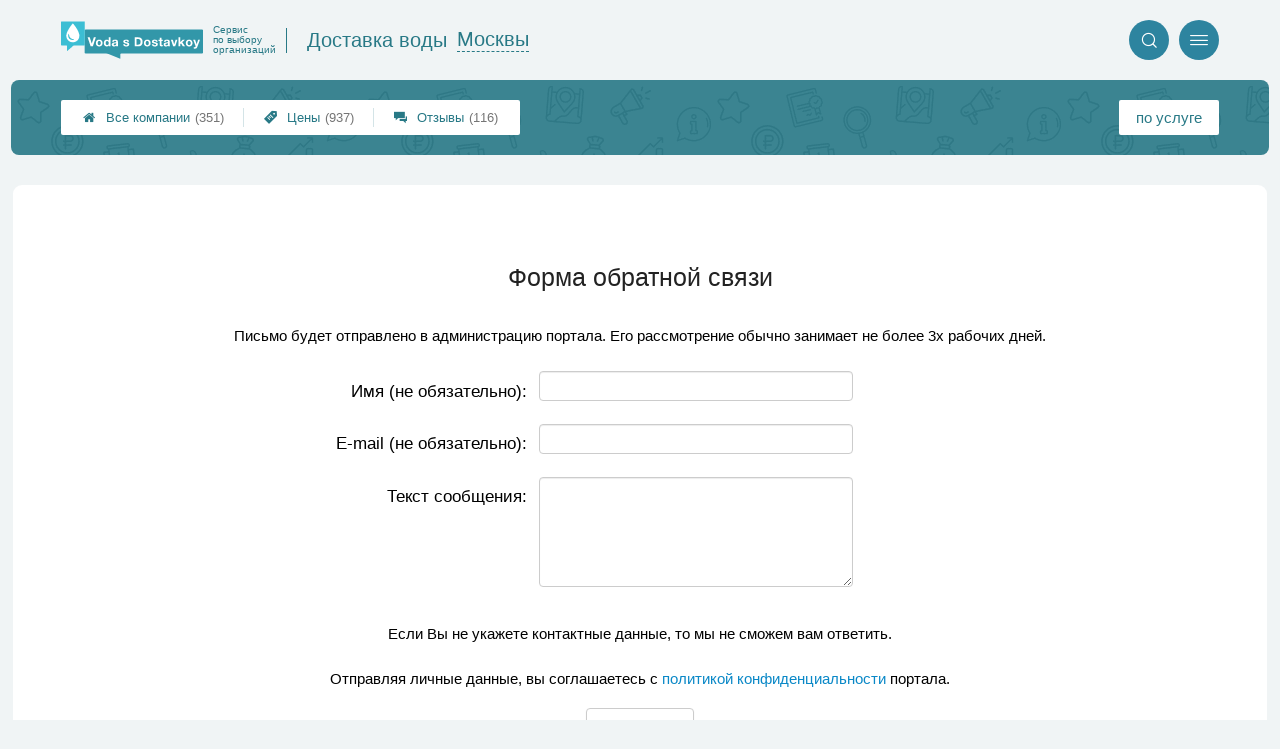

--- FILE ---
content_type: text/html; charset=utf-8
request_url: https://msk.voda-s-dostavkoy.ru/p_page_writeUs
body_size: 3597
content:
<!doctype html>
<html lang="ru">

<head>
    <title>Форма обратной связи</title>
        <meta name='description' content=''>
        <meta name='keywords' content=''>
        <meta http-equiv='Content-Type' content='text/html; charset=utf-8'>
            <style>a{padding:1em;display:inline-block}img{max-width:100%}body{font-size:16px}</style><link rel="stylesheet" href="https://msk.voda-s-dostavkoy.ru/assets/packs/a2_legacy_3.css?v=469"/><link rel="stylesheet" href="https://msk.voda-s-dostavkoy.ru/app/p/page/writeUs/writeUs.css?v=469"/><link rel="preload" as="font" href="/assets/packs/fonts/icons2.ttf?v=469" as="font" crossorigin><link rel="preconnect" href="https://mc.yandex.ru"><link rel="preconnect" href="https://counter.yadro.ru"><script>var firmsLabel="Компании";</script><script type="text/javascript" src="//ajax.googleapis.com/ajax/libs/jquery/1.8.3/jquery.min.js"></script><script>window.jQuery || document.write('<script src="/js/vendor/jquery-1.8.3.min.js"><\/script>')</script>    <meta name="viewport" content="width=device-width, initial-scale=1.0">
    <meta name="format-detection" content="telephone=no"/>
</head>

<body class="">
<!--LiveInternet counter--><script type="text/javascript"><!--
    new Image().src = "//counter.yadro.ru/hit?r" +
            escape(document.referrer) + ((typeof (screen) == "undefined") ? "" :
            ";s" + screen.width + "*" + screen.height + "*" + (screen.colorDepth ?
                    screen.colorDepth : screen.pixelDepth)) + ";u" + escape(document.URL) +
            ";h" + escape(document.title.substring(0, 80)) +
            ";" + Math.random();//--></script><!--/LiveInternet--><div class='p_a2_template3_dropMenu'>
<div class="round close" title="Закрыть">
    <i>&#xe916;</i>
</div>

<div class="menuBlock hiddenScroll" data-key="menu">

    <div class="city" load_module="p_a2_template3_selectCity">Москва <i>&#xe913;</i></div>

    <div class="menuParts">

        
        <div class="part4">
            <a href='/'><i>&#xf015;</i>Все  компании </a><a href='/p_a2_nav_prices'><i>&#xe910;</i>Цены</a><a href='__dostavka_vody_otzyvy'><i>&#xe912;</i>Отзывы</a>        </div>

        <div class="part5">
            <div class="menu_label">
                все компании:
            </div>
            <a href="/p_a2_nav_services"><i>&#xe908;</i>По списку услуг</a><a href="/p_a2_nav_metro"><i>&#xf239;</i>По метро</a>            <a href="/p_a2_nav_districts"><i>&#xf279;</i>По районам</a>        </div>

        <div class="part3">
            <a href="/p_firm_add"><i>&#xf005;</i>Добавить компанию</a>                                </div>
    </div>


            <div class="login btn" load_module="p_a2_template3_login">Личный кабинет</div>
        </div></div><div class='p_a2_template3_headerGrid'><header class="headerGrid__wrap woterHeaderClass" id="template_header">
    <div class="searchOverflow" id="searchOverflow"></div>
    <div class="headerGrid">
        <div class="headerGrid__headerFlexWrapper">
            <div class="headerGrid__logoWrap">
                <a href='/' class="headerGrid__logoAndDesc">
                    <img src="/img/logo_t3/3.svg" alt="logo">
                    <span>
                        Сервис<br>
                        по&nbsp;выбору<br>
                        организаций                    </span>
                </a>

                
                    <div class="headerGrid__logoLinkToMainWrap" id="linkToMainPageBlock">
                        <a href="/" class="headerGrid__logoLinkToMain">Доставка воды</a>
                        <a href="https://firmika.ru/?city=2" class="headerGrid__logoLinkToMain">Другие отрасли</a>
                    </div>

                
            </div>
            <div class="headerGrid__titleChangeCityWrap">
                <div class="headerGrid__sphereAndCity">
                    <div class="headerGrid__sphere">Доставка воды</div>
                    <div class="headerGrid__city" load_module="p_a2_template3_selectCityModal">Москвы</div>
                </div>
            </div>

            <div class="headerGrid__menuAndSearchWrap">
                <a href='/p_a2_search' class='search round' title='Поиск'><i>&#xe915;</i></a>                <div class="menu round" title="Меню">
                    <i>&#xe914;</i>
                </div>
            </div>

        </div>
        <div class="headerGrid__footerFlexWrapper">

            <div class="headerGrid__bcg"></div>
            <div class="headerGrid__iconMenuWrap">
                <div class="headerGrid__iconMenu main_menu__wrap">

                    <a href='__dostavka_vody_otzyvy' class='headerGrid__iconMenuItem '><i>&#xe912;</i>Отзывы<span>(116)</span></a><a href='/p_a2_nav_prices' class='headerGrid__iconMenuItem '><i>&#xe910;</i>Цены<span>(937)</span></a><a href='/' class='headerGrid__iconMenuItem headerGrid__iconMenuItem--home'><i>&#xf015;</i>Все  компании <span>(351)</span></a>
                </div>
            </div>

            <div class="headerGrid__sortMenuWrap">
                <div class="headerGrid__sortMenu">

                    <a href='/p_a2_nav_services'>по услуге </a>
                </div>
            </div>
        </div>
    </div>
</header></div>
<div class="content" id="content">
    <div class='p_a2_templateSimple'><div class="templateSimple__wrap block__bgWhite block__round">
    <div class="block__title templateSimple__title">
        <h1></h1>
    </div>
    <section class="templateSimple__content">
        <div class='p_page_writeUs'><div class="ha-c">
    <h1><center>Форма обратной связи</center></h1>
    <p class="ha-c">Письмо будет отправлено в администрацию портала. Его рассмотрение обычно занимает не более 3х рабочих дней.</p>

    
    <form action='' method='post' class="writeUsForm">

                <div class="fields">
            <div class="line " >
                <div class="label">Имя (не обязательно):</div>
                <div class="field"><input type='text' name='email' size='35' value=""></div>
            </div>

            <div class="line ">
                <div class="label">E-mail (не обязательно):</div>
                <div class="field"><input type='text' name='username' size='35' value=""></div>
            </div>

            <div class="line">
                <div class="label">Текст сообщения:</div>
                <div class="field"><textarea name='note' cols='57' rows='5' wrap='virtual'></textarea></div>
            </div>
        </div>


        <input type="hidden" name="referer" value="" />

        <p class="text2 ha-c ">Если Вы не укажете контактные данные, то мы не сможем вам ответить.</p>
        <p class="hidden"></p>

        <p class="ha-c ">Отправляя личные данные, вы соглашаетесь с <a href="p_page_main_privacyPolitics" target="_blank">политикой конфиденциальности</a> портала.</p>

        <button class="btn">Отправить</button>

    </form>
</div></div>    </section>
</div></div></div>

<footer id="footer">

    <div class="footer__items">
        
        <div class="footer__col">
            <nav class="footer__nav">
                <a href='p_firm_add'>Добавить компанию</a><a href='p_page_main_about'>О портале</a><a href='p_firmRaitings_trustRaitingDescription'>О рейтинге</a><a href='p_page_main_articles'>Статьи</a><a href='p_page_main_privacyPolitics'>Политика конфиденциальности</a><a href='p_page_main_feedbackAddRules'>Правила добавления отзывов</a><a href='p_offers_webDescription'>Реклама на сайте</a><a href='p_page_writeUs'>Сообщить об ошибке</a><a href='p_page_main_contacts'>Контакты</a>            </nav>
        </div>
    </div>

    <div class="footer__copyright">
        <span class="noSpace">msk.voda-s-dostavkoy.ru</span>
        Всё о том, где заказать воду в Москве, 2012-2026&nbsp;г.        <div class="li_logo">
                    </div>
    </div>

</footer>


<script type="text/javascript" src="https://msk.voda-s-dostavkoy.ru/assets/packs/a2_legacy.js?v=469"></script><script type="text/javascript" src="https://msk.voda-s-dostavkoy.ru/app/p/a2/template3/headerGrid/headerGrid.js?v=469"></script><!-- Yandex.Metrika counter -->
<script type="text/javascript" >
(function(){setTimeout(function(){
        (function(m,e,t,r,i,k,a){m[i]=m[i]||function(){(m[i].a=m[i].a||[]).push(arguments)};
   m[i].l=1*new Date();k=e.createElement(t),a=e.getElementsByTagName(t)[0],k.async=1,k.src=r,a.parentNode.insertBefore(k,a)})
   (window, document, "script", "https://mc.yandex.ru/metrika/tag.js", "ym");
            (window, document, "script", "https://mc.yandex.ru/metrika/tag.js", "ym");
    var p = JSON.parse('{"Дизайн":"A2","Права пользователя":"Посетитель","Тест 1":"v1","Тест 2":"v2"}');  window.metrikaId = 16505251;
   ym(window.metrikaId, "init", {
        clickmap:true,
        trackLinks:true,
        accurateTrackBounce:true,
        webvisor: true,
        userParams: p,
        params: p
   });
},1);})();

</script>
<noscript><div><img src="https://mc.yandex.ru/watch/16505251" style="position:absolute; left:-9999px;" alt="" /></div></noscript>
<!-- /Yandex.Metrika counter --><div class="firmPage__modalContainer"></div>
<script>!function(){var e=document.querySelector(".footer__copyright");!e||"0px"!==window.getComputedStyle(e).paddingBottom||(e=document.querySelector('link[rel=stylesheet][href*="packs"]'))&&(e.setAttribute("href",e.getAttribute("href")+"s"),document.getElementsByTagName("head")[0].appendChild(e))}();</script>
</body>
</html>

--- FILE ---
content_type: text/css
request_url: https://msk.voda-s-dostavkoy.ru/assets/packs/a2_legacy_3.css?v=469
body_size: 17297
content:
.scale {  transition:transform .3s ease;  transform-origin:top;}.scale.closed {  transform:scaleY(0);}.hidden {  display:none;}.likeLink {  color:#1078ad;  cursor:pointer;}.likeLink:hover {  text-decoration:underline;} .lib_helpers_html_select {  width:200px;  padding:.3em;  margin:.5em;  white-space:nowrap;}a.lib_helpers_html_select {  display:inline-block;} .p_a2_firmPage_menu {  position:relative;}.p_a2_firmPage_menu .items {  display:flex; align-items:flex-end;  height:3em;  margin:0 calc(5vw - 8px);}@media only screen and (min-width:1250px) {  .p_a2_firmPage_menu .items { margin:0 55px;  }}.p_a2_firmPage_menu .items a {  background-color:#426368;  color:#fff; cursor:pointer;  padding:0.6rem 0;  flex-grow:1;  text-align:center;  max-width:9em; margin-right:1px;  transition:all 0.3s ease; border-radius:0.6em 0.5em 0 0;}.p_a2_firmPage_menu:after {  content:"";  background-color:#1b8193;  height:10px;  display:block;  position:absolute;  border:0;  z-index:1;  left:0;  right:0; top:2.9em;}.p_a2_firmPage_menu .items a:first-child {  }.p_a2_firmPage_menu .items a:hover {  background-color:#6279c7;  text-decoration:none;  color:#fff;}.p_a2_firmPage_menu .items a.active {  background-color:#1b8193;  color:#fff; border-radius:0.6em 0.5em 0 0;  padding-top:0.8rem;  padding-bottom:.8rem;  }.p_a2_firmPage_menu .items .pack {  display:none;}@media only screen and (min-width:501px) and (max-width:770px) {  .p_a2_firmPage_menu { font-size:calc(1.5vw + 4.5px);   }}@media only screen and (max-width:500px) {  .p_a2_firmPage_menu .items a { display:none;  }  .p_a2_firmPage_menu .items .pack { display:block;  }} .p_a2_basePages_blocks_filterBlock .active select {  color:black;}.p_a2_basePages_blocks_filterBlock label {  display:inline-block;  }.p_a2_basePages_blocks_filterBlock .top-filter-wrapper {  max-width:40em;  padding:.5em; margin:1em auto 1em; background-color:#56aebd;  }.p_a2_basePages_blocks_filterBlock .top-filter-wrapper .field_wrapper {  padding:.5em;}.p_a2_basePages_blocks_filterBlock .field_wrapper{  margin-right:1.4em;}.p_a2_basePages_blocks_filterBlock .field_wrapper.active {  margin-right:0;}.p_a2_basePages_blocks_filterBlock .grid2 {  display:flex;  flex-wrap:wrap;  justify-content:center;}.left_column .p_a2_basePages_blocks_filterBlock .top-filter-wrapper .field_wrapper {  padding:0;  text-align:center;}.left_column .p_a2_basePages_blocks_filterBlock .top-filter-wrapper .caption {  padding:0;}.left_column .p_a2_basePages_blocks_filterBlock label {  margin-bottom:0;}.p_a2_basePages_blocks_filterBlock .top-filter-wrapper .caption {  display:inline-block;  width:6em;  padding:.3em;}.p_a2_basePages_blocks_filterBlock .top-filter-wrapper select {  width:15em;}@media only screen and (max-width:500px) {  .p_a2_basePages_blocks_filterBlock .top-filter-wrapper select { width:240px;  }}.p_a2_basePages_blocks_filterBlock optgroup {  color:#000;}.p_a2_basePages_blocks_filterBlock option {  color:#222;}.p_a2_basePages_blocks_filterBlock select > option:first-child {  color:#999;}.p_a2_basePages_blocks_filterBlock option.level_1 {  color:#555;}.p_a2_basePages_blocks_filterBlock option.level_2 {  color:#777;}.p_a2_basePages_blocks_filterBlock option.level_3 {  color:#999;}.p_a2_basePages_blocks_filterBlock option.level_4 {  color:#bbb;}.p_a2_basePages_blocks_filterBlock option.level_5 {  color:#ccc;}.p_a2_basePages_blocks_filterBlock option[selected] {  color:#000;}.p_a2_basePages_blocks_filterBlock .sub_menu {  background-color:rgba(196, 196, 196, 0.5);  text-align:center;   padding:0.5em;}.p_a2_basePages_blocks_filterBlock .sub_menu .structure_caption { display:block;  font-size:1em;  padding-bottom:0.4em;}.p_a2_basePages_blocks_filterBlock a.btn.btn-disabled{  color:#acacac;  text-decoration:none;  cursor:default;  background-color:#ddd;}.p_a2_basePages_blocks_filterBlock .sub_menu .btn i {  color:#e00;  margin-right:5px;}.p_a2_basePages_blocks_filterBlock select {  padding:3px 3px;  border:1px solid #ccc;  border-radius:4px;  box-shadow:inset 0 1px 1px rgba(0, 0, 0, .075);}.p_a2_basePages_blocks_filterBlock .checkbox_place {  display:inline-block;  width:1em;  vertical-align:top;}.p_a2_basePages_blocks_filterBlock select {  margin:0;  color:#333;  color:#777;  color:black;}.p_a2_basePages_blocks_filterBlock {  max-width:25em;  margin:0 auto;}@media only screen and (min-width:890px) {  .p_a2_basePages_blocks_filterBlock { max-width:none; margin:0 auto;  }}a.unset {  color:#510909;  opacity:0.6;  font-weight:bold;  font-size:1.2em; display:inline-block;  width:1em;  text-align:center;}a.unset:hover {  text-decoration:none;  opacity:1;}.p_a2_basePages_blocks_filterBlock .structure_caption a {  color:rgba(0, 0, 0, 0.67);  }.p_a2_basePages_blocks_filterBlock .structure_caption a:hover {  }.p_a2_basePages_blocks_filterBlock .btn {  border:0;} .main_content .p_firmTables_filter .top-filter-wrapper .field_wrapper {  text-align:center;}.main_content .p_firmTables_filter .top-filter-wrapper .col {  width:95%;} .tbl {  font-size:.9em;  width:100%;  margin-top:.8em;  margin-bottom:1.5em;  border-collapse:separate;  border-spacing:0;}.templateSimple__content .templateMainColumn {  flex-direction:column;}.tbl th {  position:relative;  font-weight:400;  color:#444;  border-bottom:1px solid #999;  background:#eee;  background-image:-ms-linear-gradient(top, #f2f2f2, #f9f9f9);  background-image:-webkit-linear-gradient(top, #f2f2f2, #f9f9f9);  background-image:linear-gradient(top, #f2f2f2, #f9f9f9);  box-shadow:inset 0 1px 2px #fff;  border-right:1px solid #999;  text-shadow:0 1px 1px #fff;}.tbl th a {  font-weight:normal;  color:black;}.tbl td,.tbl th {  text-align:center;  padding:0.5em;}.tbl td {  background:#fff;}.tbl tr:nth-child(odd) td {  background:#fdfdfd;}.tbl tr:nth-child(even) td {  box-shadow:inset 0 1px 1px #f8f8f8;}.tbl tr:first-child th {  border-top:1px solid #999;}.tbl tr th:last-child,.tbl tr td {  border-right:1px solid #999;}.tbl tr td {  border-bottom:1px solid #999;}.tbl tr th:first-child,.tbl tr td:first-child {  border-left:1px solid #999;}.tbl tr:first-child th:first-child {  border-radius:1em 0 0 0;}.tbl tr:first-child th:last-child {  border-radius:0 1em 0 0;}.ha-c {  text-align:center;}.ha-l {  text-align:left;}.ha-r {  text-align:right;}.p_a2_templateSimple {  font-size:.8em;}body .p_firmUI_template .btn {  display:inline-block;  padding:.3em 1.15em;  font-size:1.2em;  line-height:20px;  color:#333;  text-align:center;  text-decoration:none;  vertical-align:middle;  cursor:pointer;  background:#e9e9e9;  border:1px solid rgba(0, 0, 0, .2);  border-radius:4px;  box-shadow:inset 0 1px 0 rgba(255, 255, 255, 0.2), 0 1px 2px rgba(0, 0, 0, 0.05);  height:auto;  text-transform:inherit;}.p_firmUI_template .btn:hover {  color:#333;  background-color:#f5f5f5;  transition:background-color 0.5s ease;}body .p_firmUI_template .btn-success {  color:#fff;  background-color:#47a447;}.p_firmUI_template .btn-success:hover {  color:#fff;  background-color:#5cb85c;}.p_firmUI_template .btn-success:active {  background-color:#3e903e;}.p_firmUI_template .btn-disabled {  cursor:default;  background-image:none;  opacity:0.65;  filter:alpha(opacity=65);  -webkit-box-shadow:none;  -moz-box-shadow:none;  box-shadow:none;  outline:none;  background-color:#565a5a;}.p_firmUI_template .btn-disabled:hover {  background-color:#565a5a;}.p_billing_expenseReport {  text-align:center;}.p_billing_expenseReport .monthes_nav {  font-size:1.4em;  margin-top:1em;}.p_firmUI_template .btnHome.selected {  color:white;  background-color:#84a6a9;  cursor:default;}.p_firmUI_template .btnHome {  padding:7px 0;  margin-bottom:5px;}.p_firmUI_template select,.p_firmUI_template textarea,.p_firmUI_template input[type="text"],.p_firmUI_template input[type="email"] {  padding:4px 6px;  margin-bottom:10px;}#header input[name=search] {  margin-bottom:0;}#headers .p_crm_inMenu .manager_name {  top:3.7em;  background-color:wheat;  padding:0.3em 0.9em;  border-radius:0.4em;}.p_firmPage_leave {  text-align:center;}.p_firmPage_leave h2 {  text-align:center;  margin-top:3em;}.backlink {  text-align:left;}.p_firmUI_firmEdit fieldset {  border:none;}.p_firmUI_template .p_firmUI_firmEdit #cp_firmedit.menuFixed {  top:58px;}.p_firmUI_template .p_firmUI_firmEdit #cp_firmedit.menuFixed {  top:0;}#headers input {  margin-bottom:0;  }@media only screen and (max-width:800px) {  .p_page_main_districts .row { display:flex; flex-wrap:wrap;  }  .p_page_main_districts .col.size_3_of_12,  .p_page_main_districts .col.size_9_of_12 { width:100%; max-width:100%;  }  .p_page_main_districts #lists-districts { max-width:25em; margin:0 auto;  }}@media only screen and (max-width:440px) {  .p_page_main_services h1 { font-size:14px;  }  .p_page_main_services p { font-size:10px;  }}.search input, .search input[type="text"], .search input:focus {  margin-bottom:0;  box-shadow:none;}i.fa {  font-family:FontAwesome !important;}.p_page_main_districts #lists-districts li:hover:after,.p_page_main_districts #lists-districts li.active:after {  content:'\f041';  font-family:'icons2' !important;}.p_page_main_districts .msk-areas h3:hover:after,.p_page_main_districts .msk-areas h3.ui-state-active:after {  content:'\e901';  font-family:'icons2' !important;}body {  color:black !important;  background-image:none !important;}.main_text {  background:#fff;  color:#000;  margin:.5em 0;  padding:1.25em;  font-size:1.05em;}.main_text ol, .main_text ul {  padding-left:2em;}.main_text li {  padding:.5em 0;  margin-left:1em;}a.btn:hover {  text-decoration:none;}.p_firmPhotos_upload_widget .fileupload-buttons input[type="file"] {  width:12em;}.clonedForm.search input[type="text"], #header2 .search input[type="text"] {  height:100%;  padding:0 30px 0 8px;  font-size:16px;  background-color:transparent;  border:0;  outline:none;  color:#1e3651;  height:35px;  width:calc(100% - 38px);  position:relative;  z-index:2;}body.loading, .loading[load_module] {  display:block;  position:relative;  height:auto;  width:auto;  background:none;}.filter_form__wrapper {  display:flex;  align-items:center;}.form_find_firm legend {  text-align:center;}.p_firm_add_ajax .box-theme1-m.panel .firm-list,.p_firm_add_ajax .box-theme1-m.panel {  display:flex;  flex-direction:column;  gap:5px;  margin-bottom:10px;}.p_firm_add .w-or {  font-size:25px;  text-align:center;  padding-bottom:10px;  font-weight:500;} .size_12_of_12 { width:100%; }.size_11_of_12 { width:91.46%; }.size_10_of_12 { width:83%; }.size_9_of_12 { width:74.54%; }.size_8_of_12 { width:66.08%; }.size_7_of_12 { width:57.62%; }.size_6_of_12 {width:49.16%;}.size_5_of_12 { width:40.7%; }.size_4_of_12 { width:32.24%; }.size_3_of_12 { width:23.78%; }.size_2_of_12 { width:15.32%; }.size_1_of_12 { width:6.86%; }.row {  clear:both;  padding:0px;  margin:0px;  zoom:1;}.row:before,.row:after {  content:"";  display:table;}.row:after {  clear:both;}.col {  display:block;  float:left;  margin:0.5% 0% 0.5% 1.6%;}.col:first-child {  margin-left:0;}.grid2 > .col:nth-child(2n+1),.grid3 > .col:nth-child(3n+1),.grid4 > .col:nth-child(4n+1) {  margin-left:0;  clear:left;}.grid2 > .col {  width:49.16%;}.grid3 > .col {  width:32.24%;}.grid4 > .col {  width:23.78%;}.lt-ie9 .grid2 > .col:nth-child(2n+1),.lt-ie9 .grid3 > .col:nth-child(3n+1),.lt-ie9 .grid4 > .col:nth-child(4n+1) {  clear:none;}@media only screen and (max-width:499px) {  .grid2 > .col,  .grid3 > .col,  .grid4 > .col { width:100%; margin-left:0;  }  .grid4 > .col:nth-of-type(2n+1) { margin-left:0; clear:left;  }}@media only screen and (min-width:500px) and (max-width:599px) {  .grid3 > .col,  .grid4 > .col { width:49.16%;  }  .grid3 > .col:nth-of-type(3n+1),  .grid4 > .col:nth-of-type(3n+1) { margin-left:1.6%; clear:none;  }  .grid3 > .col:nth-of-type(2n+1),  .grid4 > .col:nth-of-type(2n+1) { margin-left:0; clear:left;  }}@media only screen and (min-width:600px) and (max-width:759px) {  .grid4 > .col { width:32.24%;  }  .grid4 > .col:nth-of-type(4n+1) { margin-left:1.6%; clear:none;  }  .grid4 > .col:nth-of-type(3n+1) { margin-left:0; clear:left;  }}html, button, input, select, textarea { color:#222; }html {  min-height:100%;  height:100%;}body {  position:relative;  min-height:100%;  height:100%;  font-family:Verdana, Tahoma, sans-serif;  font-size:0.75em;  line-height:1.4;  color:#444;  background:url(/img/bg-main.png);}.wrapper-vertical {  position:relative;  min-height:100%;  height:auto !important;  height:100%;}.wrapper {  position:relative;  width:96%;  padding:0 2%;  max-width:1000px;  margin:0 auto;  *z-index:3000;}.wrapper::before,.wrapper::after {  display:table;  content:"";}.wrapper::after {  clear:both;}h1, h2, h3, h4, h5 {  font-weight:400;  text-align:left;  margin:1em 0;  padding:0;  color:#222;}h1 { font-size:1.8em; text-align:center; }h2 { font-size:1.6em; }h3 { font-size:1.4em; color:#333; }h4 { font-size:1.1em; }h5 { font-size:1em; }p {  padding:0.3em 0;  }input {  box-sizing:inherit;}input[type="search"] {  outline:0;}input[type="checkbox"] {  vertical-align:top;}label {  cursor:pointer;}a {  color:#025E88;  text-decoration:underline;}a:hover {  color:#1A5B89;  cursor:pointer;  text-decoration:none;}.link-mute,.link-mute:hover {  color:inherit;  text-decoration:none;}.link-simulate {  cursor:pointer;  color:#025E88;  text-decoration:underline;}.link-simulate:hover {  color:#1A5B89;  text-decoration:none;}a.inv, .inv a {  color:inherit;  text-decoration:none;}a.inv:hover, .inv a:hover {  text-decoration:underline;}img {  vertical-align:middle;}::-moz-selection {  background:#b3d4fc;  text-shadow:none;}::selection {  background:#b3d4fc;  text-shadow:none;}ul {  margin:0;  padding:0;}ul ul {  margin:0.3em 0 0 1em;}.required {  font-size:1.1em;  font-weight:bold;  color:#ce4f5e;  padding:0 5px;  display:-moz-inline-stack;  display:inline-block;  vertical-align:top;  *zoom:1;  *display:inline;  _float:left;}.required::after {  content:"*";}.tbl {  font-size:.9em;  width:100%;  margin-top:.8em;  margin-bottom:1.5em;  border-collapse:separate;  border-spacing:0;}.tbl th {  position:relative;  font-weight:400;  color:#444;  border-bottom:1px solid #999;  background:#eee;  background-image:-ms-linear-gradient(top, #f2f2f2, #f9f9f9);  background-image:-webkit-linear-gradient(top, #f2f2f2, #f9f9f9);  background-image:linear-gradient(top, #f2f2f2, #f9f9f9);  box-shadow:inset 0 1px 2px #fff;  border-right:1px solid #999;  text-shadow:0 1px 1px #fff;}.tbl th a {  font-weight:normal;  color:black;}.tbl td,.tbl th {  text-align:center;  padding:0.5em;}.tbl td { background:#fff; }.tbl tr:nth-child(odd) td { background:#fdfdfd; }.tbl tr:nth-child(even) td { box-shadow:inset 0 1px 1px #f8f8f8; }.tbl tr:first-child th { border-top:1px solid #999; }.tbl tr th:last-child,.tbl tr td { border-right:1px solid #999; }.tbl tr td { border-bottom:1px solid #999; }.tbl tr th:first-child,.tbl tr td:first-child { border-left:1px solid #999; }.tbl tr:first-child th:first-child { border-radius:1em 0 0 0; }.tbl tr:first-child th:last-child { border-radius:0 1em 0 0; }nav,.nav {  position:relative;  padding:0;  margin:0;}.nav .nav {  display:none;  border-radius:.5em;}nav li,.nav li {  position:relative;  list-style:none;}.nav-h li,.nav-h a {  float:left;}.nav-h:after,.nav-h:before {  content:"";  display:table;}.nav-h:after {  clear:both;}.nav-h.ib li,.nav-h.ib a { *disply:inline;  *zoom:1;}.nav-inline > li {  display:inline-block;}.nav-tabs {  border-bottom:1px solid #ddd;}.nav-tabs:before,.nav-tabs:after {  display:table;  line-height:0;  content:"";}.nav-tabs:after {  clear:both;}.nav-tabs li {  margin-bottom:-1px;  float:left;  max-width:fit-content;}.nav-tabs > .active > a,.nav-tabs > .active > a:hover,.nav-tabs > .active > a:focus {  color:#555;  cursor:default;  background-color:#fff;  border:1px solid #ddd;  border-bottom-color:transparent;}.nav-tabs > li > a:hover,.nav-tabs > li > a:focus {  color:#149bdf;  background-color:#eee;  border-color:#eee #eee #ddd;}.nav-tabs > li > a {  display:block;  text-decoration:none;  color:#37aae1;  padding:8px 12px;  line-height:20px;  border:1px solid transparent;  -webkit-border-radius:4px 4px 0 0;  -moz-border-radius:4px 4px 0 0;  border-radius:4px 4px 0 0;  margin-right:2px;}[tab-section] {  display:none;}[tab-section].active {  display:block;}.nav.adaptive,nav.adaptive {  display:table;  width:100%;}.lt-ie8 .nav.adaptive,.lt-ie8 nav.adaptive {  display:inline;  width:auto;  zoom:1;}nav.adaptive a,nav.adaptive li,.nav.adaptive li,nav.adaptive section {  display:table-cell;}.lt-ie8 nav.adaptive a,.lt-ie8 nav.adaptive li,.lt-ie8 .nav.adaptive li,.lt-ie8 nav.adaptive section {  display:inline;  zoom:1;}.lt-ie8 nav.adaptive a {  display:block;  float:left;  padding:.5em .8em;}.icon-va-c {  position:absolute;  top:50%;  margin-top:-.5em;}.icon-ha-c {  position:absolute;  right:50%;  margin-right:-.5em;}.va-p {  position:relative;  min-height:100%;  height:100%;}.va-c {  display:-moz-inline-box;  display:inline-block;  vertical-align:middle;  zoom:1;  / / display :inline;}.va-h {  display:-moz-inline-box;  display:inline-block;  vertical-align:middle;  height:100%;  width:0;  zoom:1;  / / display :inline;}.ha-c {  text-align:center;}.ha-l {  text-align:left;}.ha-r {  text-align:right;}.box-theme1 {  border:1px solid #ddd;  border-radius:.5em;  background:#ececec;}.box-theme1.hover:hover {  border:1px solid #aaa;  background:#eee;}.box-theme1-m {  border:1px solid #ddd;  border-radius:.5em;  background:#ececec;  padding:1.5em;}.box-theme2 {  border:1px solid #ccc;  border-radius:.8em;  background:#fff;  box-shadow:0 0 1px 1px rgba(204, 204, 204, 0.2);}.box-theme3 {  border:1px solid #d0d0d0;  border-radius:.3em;  background:#fff;  box-shadow:0 3px 13px -5px rgba(30, 30, 30, .4);}.box-theme4 {  border:1px solid #e0e0e0;  border-radius:1em;  background:#f8f8f8;}.btn {  display:inline-block;  padding:.3em 1.15em;  margin:.7em .1em;  font-size:1.2em;  line-height:20px;  color:#333;  text-align:center;  text-decoration:none;  vertical-align:middle;  cursor:pointer;  background:#e9e9e9;  border:1px solid rgba(0, 0, 0, .2);  -webkit-border-radius:4px;  -moz-border-radius:4px;  border-radius:4px;  -webkit-box-shadow:inset 0 1px 0 rgba(255, 255, 255, 0.2), 0 1px 2px rgba(0, 0, 0, 0.05);  -moz-box-shadow:inset 0 1px 0 rgba(255, 255, 255, 0.2), 0 1px 2px rgba(0, 0, 0, 0.05);  box-shadow:inset 0 1px 0 rgba(255, 255, 255, 0.2), 0 1px 2px rgba(0, 0, 0, 0.05);  *display:inline;  *zoom:1;  *border:0;  *margin-left:.3em;  *background-color:#e6e6e6;}form .btn {  margin:0 .1em;  }.btn:hover {  color:#333;  background-color:#f5f5f5;  -o-transition:background-color 0.5s ease;  -ms-transition:background-color 0.5s ease;  -moz-transition:background-color 0.5s ease;  -webkit-transition:background-color 0.5s ease;  transition:background-color 0.5s ease;}.btn-disabled {  cursor:default;  background-image:none;  opacity:0.65;  filter:alpha(opacity=65);  -webkit-box-shadow:none;  -moz-box-shadow:none;  box-shadow:none;  background-color:#e6e6e6;  outline:none;}.btn-disabled:hover {  background-color:#e6e6e6;}.btn-mini {  font-size:.8em;  padding:.03em .5em;}.btn-small {  font-size:1em;  padding:.1em 1em;}.btn-large {  font-size:1.6em;  padding:.4em 1.4em;}.btn-success {  color:#fff;  background-color:#47a447;}.btn-success:hover {  color:#fff;  background-color:#5cb85c;}.btn-success:active {  background-color:#3e903e;}.btn-danger {  color:#fff;  background-color:#d2322d;}.btn-danger:hover {  color:#fff;  background-color:#d9534f;}.btn-danger:active {  background-color:#bb2d28;}.btn-primary {  color:#fff;  background-color:#009dd8;}.btn-primary:hover {  color:#fff;  background-color:#00aff2;}.btn-primary:active {  background-color:#008abf;}.btn-mute {  border:none;  background:none;  outline:none;}.btn-block {  display:block;  width:100%;  padding-right:0;  padding-left:0;  -webkit-box-sizing:border-box;  -moz-box-sizing:border-box;  box-sizing:border-box;}.btn-dropdown {  position:relative;  display:inline-block;  padding:0;  margin:0;  *display:inline;  *zoom:1;  *z-index:3000;}.btn-dropdown:hover {  cursor:pointer;}.btn-dropdown img {  vertical-align:baseline;}.btn-dropdown-label {  position:relative;  display:block;  padding:.5em .8em}.btn-dropdown-content {  display:none;  position:absolute;  z-index:1000;  right:0;  top:100%;  text-align:left;}.btn-dropdown-content.right {  right:auto;  left:0;}.popup {  position:relative;}.popup.top:before {  content:"";  position:absolute;  right:20px;  top:-10px;  border-left:10px solid rgba(204, 204, 204, 0);  border-right:10px solid rgba(204, 204, 204, 0);  border-bottom:10px solid #ccc;}.popup.top:after {  content:"";  position:absolute;  right:20px;  top:-9px;  border-left:10px solid rgba(255, 255, 255, 0);  border-right:10px solid rgba(255, 255, 255, 0);  border-bottom:10px solid #fff;}.popup.right:before {  content:"";  position:absolute;  right:-10px;  top:20px;  border-top:10px solid rgba(204, 204, 204, 0);  border-left:10px solid #ccc;  border-bottom:10px solid rgba(204, 204, 204, 0);}.popup.right:after {  content:"";  position:absolute;  right:-9px;  top:20px;  border-top:10px solid rgba(255, 255, 255, 0);  border-left:10px solid #fff;  border-bottom:10px solid rgba(255, 255, 255, 0);}.popup.bottom:before {  content:"";  position:absolute;  right:20px;  bottom:-10px;  border-left:10px solid rgba(204, 204, 204, 0);  border-right:10px solid rgba(204, 204, 204, 0);  border-top:10px solid #ccc;}.popup.bottom:after {  content:"";  position:absolute;  right:20px;  bottom:-9px;  border-left:10px solid rgba(255, 255, 255, 0);  border-right:10px solid rgba(255, 255, 255, 0);  border-top:10px solid #fff;}.popup.left:before {  content:"";  position:absolute;  top:20px;  left:-10px;  border-right:10px solid #ccc;  border-top:10px solid rgba(204, 204, 204, 0);  border-bottom:10px solid rgba(204, 204, 204, 0);}.popup.left:after {  content:"";  position:absolute;  top:20px;  left:-9px;  border-right:10px solid #fff;  border-top:10px solid rgba(255, 255, 255, 0);  border-bottom:10px solid rgba(255, 255, 255, 0);}.tooltip {  display:none;  width:220px;  border:1px solid #666;  background:#fff;  color:#666;  padding:10px;  z-index:10000;}.loading {  display:none;  position:fixed;  z-index:9999;  width:100%;  height:100%;  top:0;  left:0;  background:rgba(50, 50, 50, 0.4) url('/img/loader.gif') 50% 50% no-repeat;}.msg-scr {  position:relative;  text-align:center;  padding:10px 20px;  margin:0.6em 0;  border-radius:5px;}.msg-scr .fa-times {  position:absolute;  left:10px;  top:50%;  margin-top:-5px;}.msg-alert {  display:none;  position:fixed;  z-index:9999;  top:15px;  right:15px;  float:left;  padding:10px;  border-radius:5px;  max-width:25em;}.msg-alert .fa-times {  padding-right:10px;}.text-theme-hint {  color:#4a7ea8;}.text-theme-warning {  color:#97791f;}.text-theme-update {  color:#518211;}.text-theme-error {  color:#b01112;}.msg-theme-hint {  color:#4a7ea8;  border:1px solid #9bbbd8;  background:#d0e4f4;}.msg-theme-hint .fa {  color:#4a7ea8;}.msg-theme-error .fa {  color:#be2525;}.msg-theme-update .fa {  color:#518211;}.msg-theme-warning .fa {  color:#97791f}.msg-theme-warning {  color:#97791f;  border:1px solid #efba6c;  background:#ffe9a7;}.msg-theme-update {  color:#518211;  border:1px solid #49c050;  background:#c5eb93;}.msg-theme-error {  color:#b01112;  border:1px solid #f43839;  background:#ffa1a2;}.badge {  display:inline-block;  padding:2px 4px;  font-size:11.844px;  font-weight:bold;  line-height:14px;  color:#fff;  text-shadow:0 -1px 0 rgba(0, 0, 0, 0.25);  white-space:nowrap;  vertical-align:baseline;  background-color:#999;  padding-right:9px;  padding-left:9px;  -webkit-border-radius:9px;  -moz-border-radius:9px;  border-radius:9px;}.pull-right {  float:right;}.pull-left {  float:left;}.clear {  clear:both;  display:block;  overflow:hidden;  visibility:hidden;  width:0;  height:0;}.no-wrap {  white-space:nowrap;}.hidden {  display:none;}.ib {  display:-moz-inline-stack;  display:inline-block;  vertical-align:top;  *zoom:1;  *display:inline;  _float:left;}.clearfix:before,.clearfix:after {  content:" ";  display:table;}.clearfix:after {  clear:both;}.clearfix {  *zoom:1;}.pagination {  text-align:center;}.pagination a {  display:inline-block;  border:1px solid #ddd;  padding:4px 12px;  background:#fff;}.pagination a:first-child {  border-radius:4px 0 0 4px;}.pagination a:last-child {  border-radius:0 4px 4px 0;}.pagination a.active {  color:#fff;  font-size:1.05em;  text-decoration:none;  font-weight:bold;  box-shadow:inset 0 1px 3px -1px #fff, 0 1px 1px 1px rgba(0, 0, 0, 0.2);  background:#257CB6;}.progress {  position:relative;  height:20px;  margin-bottom:20px;  overflow:hidden;  background-color:#f7f7f7;  background-image:-moz-linear-gradient(top, #f5f5f5, #f9f9f9);  background-image:-webkit-gradient(linear, 0 0, 0 100%, from(#f5f5f5), to(#f9f9f9));  background-image:-webkit-linear-gradient(top, #f5f5f5, #f9f9f9);  background-image:-o-linear-gradient(top, #f5f5f5, #f9f9f9);  background-image:linear-gradient(to bottom, #f5f5f5, #f9f9f9);  background-repeat:repeat-x;  -webkit-border-radius:4px;  -moz-border-radius:4px;  border-radius:4px;  filter:progid:DXImageTransform.Microsoft.gradient(startColorstr='#fff5f5f5', endColorstr='#fff9f9f9', GradientType=0);  -webkit-box-shadow:inset 0 1px 2px rgba(0, 0, 0, 0.1);  -moz-box-shadow:inset 0 1px 2px rgba(0, 0, 0, 0.1);  box-shadow:inset 0 1px 2px rgba(0, 0, 0, 0.1);}.progress .bar {  float:left;  width:0;  height:100%;  font-size:12px;  color:#fff;  text-align:center;  text-shadow:0 -1px 0 rgba(0, 0, 0, 0.25);  background-color:#0e90d2;  background-image:-moz-linear-gradient(top, #149bdf, #0480be);  background-image:-webkit-gradient(linear, 0 0, 0 100%, from(#149bdf), to(#0480be));  background-image:-webkit-linear-gradient(top, #149bdf, #0480be);  background-image:-o-linear-gradient(top, #149bdf, #0480be);  background-image:linear-gradient(to bottom, #149bdf, #0480be);  background-repeat:repeat-x;  filter:progid:DXImageTransform.Microsoft.gradient(startColorstr='#ff149bdf', endColorstr='#ff0480be', GradientType=0);  -webkit-box-shadow:inset 0 -1px 0 rgba(0, 0, 0, 0.15);  -moz-box-shadow:inset 0 -1px 0 rgba(0, 0, 0, 0.15);  box-shadow:inset 0 -1px 0 rgba(0, 0, 0, 0.15);  -webkit-box-sizing:border-box;  -moz-box-sizing:border-box;  box-sizing:border-box;  -webkit-transition:width 0.6s ease;  -moz-transition:width 0.6s ease;  -o-transition:width 0.6s ease;  transition:width 0.6s ease;}.progress-striped .bar {  background-color:#149bdf;  background-image:-webkit-gradient(linear, 0 100%, 100% 0, color-stop(0.25, rgba(255, 255, 255, 0.15)), color-stop(0.25, transparent), color-stop(0.5, transparent), color-stop(0.5, rgba(255, 255, 255, 0.15)), color-stop(0.75, rgba(255, 255, 255, 0.15)), color-stop(0.75, transparent), to(transparent));  background-image:-webkit-linear-gradient(45deg, rgba(255, 255, 255, 0.15) 25%, transparent 25%, transparent 50%, rgba(255, 255, 255, 0.15) 50%, rgba(255, 255, 255, 0.15) 75%, transparent 75%, transparent);  background-image:-moz-linear-gradient(45deg, rgba(255, 255, 255, 0.15) 25%, transparent 25%, transparent 50%, rgba(255, 255, 255, 0.15) 50%, rgba(255, 255, 255, 0.15) 75%, transparent 75%, transparent);  background-image:-o-linear-gradient(45deg, rgba(255, 255, 255, 0.15) 25%, transparent 25%, transparent 50%, rgba(255, 255, 255, 0.15) 50%, rgba(255, 255, 255, 0.15) 75%, transparent 75%, transparent);  background-image:linear-gradient(45deg, rgba(255, 255, 255, 0.15) 25%, transparent 25%, transparent 50%, rgba(255, 255, 255, 0.15) 50%, rgba(255, 255, 255, 0.15) 75%, transparent 75%, transparent);  -webkit-background-size:40px 40px;  -moz-background-size:40px 40px;  -o-background-size:40px 40px;  background-size:40px 40px;}.progress .result {  position:absolute;  height:20px;  width:100%;  top:0;  left:0;  color:#066286;  text-align:center;  font-size:1.3em;}.progress .result::after {  content:"%";} .hide-text{font:0/0 a;color:transparent;text-shadow:none;background-color:transparent;border:0;}.input-block-level{display:block;width:100%;min-height:30px;-webkit-box-sizing:border-box;-moz-box-sizing:border-box;box-sizing:border-box;}fieldset{padding:0;margin:0;border:0;width:100%;}legend{display:block;width:100%;padding:0;margin-bottom:20px;font-size:21px;line-height:40px;color:#333333;border:0;border-bottom:1px solid #e5e5e5;text-align:center;}legend small{font-size:15px;color:#999999;}label,input,button,select,textarea{font-size:14px;font-weight:normal;line-height:20px;}input,button,textarea{}label{display:block;margin-bottom:5px;}select,textarea,input[type="text"],input[type="password"],input[type="datetime"],input[type="datetime-local"],input[type="date"],input[type="month"],input[type="time"],input[type="week"],input[type="number"],input[type="email"],input[type="url"],input[type="search"],input[type="tel"],input[type="color"],.uneditable-input{display:inline-block;height:20px;padding:4px 6px;margin-bottom:10px;font-size:12px;line-height:20px;color:#555555;-webkit-border-radius:4px;-moz-border-radius:4px;border-radius:4px;vertical-align:middle;}select {font-size:13px;}input,textarea,.uneditable-input{width:206px;}textarea{height:auto;}textarea,input[type="text"],input[type="password"],input[type="datetime"],input[type="datetime-local"],input[type="date"],input[type="month"],input[type="time"],input[type="week"],input[type="number"],input[type="email"],input[type="url"],input[type="search"],input[type="tel"],input[type="color"],.uneditable-input{background-color:#ffffff;border:1px solid #cccccc;-webkit-box-shadow:inset 0 1px 1px rgba(0, 0, 0, 0.075);-moz-box-shadow:inset 0 1px 1px rgba(0, 0, 0, 0.075);box-shadow:inset 0 1px 1px rgba(0, 0, 0, 0.075);-webkit-transition:border linear .2s, box-shadow linear .2s;-moz-transition:border linear .2s, box-shadow linear .2s;-o-transition:border linear .2s, box-shadow linear .2s;transition:border linear .2s, box-shadow linear .2s;}textarea:focus,input[type="text"]:focus,input[type="password"]:focus,input[type="datetime"]:focus,input[type="datetime-local"]:focus,input[type="date"]:focus,input[type="month"]:focus,input[type="time"]:focus,input[type="week"]:focus,input[type="number"]:focus,input[type="email"]:focus,input[type="url"]:focus,input[type="search"]:focus,input[type="tel"]:focus,input[type="color"]:focus,.uneditable-input:focus{border-color:rgba(82, 168, 236, 0.8);outline:0;outline:thin dotted \9;-webkit-box-shadow:inset 0 1px 1px rgba(0,0,0,.075), 0 0 8px rgba(82,168,236,.6);-moz-box-shadow:inset 0 1px 1px rgba(0,0,0,.075), 0 0 8px rgba(82,168,236,.6);box-shadow:inset 0 1px 1px rgba(0,0,0,.075), 0 0 8px rgba(82,168,236,.6);}input[type="radio"],input[type="checkbox"]{margin:4px 0 0;*margin-top:0;margin-top:1px \9;line-height:normal;}input[type="file"],input[type="image"],input[type="submit"],input[type="reset"],input[type="button"],input[type="radio"],input[type="checkbox"]{width:auto;}select,input[type="file"]{height:30px;*margin-top:4px;line-height:30px;}select{width:220px;border:1px solid #cccccc;background-color:#ffffff;}select[multiple],select[size]{height:auto;}select:focus,input[type="file"]:focus,input[type="radio"]:focus,input[type="checkbox"]:focus{outline:thin dotted #333;outline:5px auto -webkit-focus-ring-color;outline-offset:-2px;}.uneditable-input,.uneditable-textarea{color:#999999;background-color:#fcfcfc;border-color:#cccccc;-webkit-box-shadow:inset 0 1px 2px rgba(0, 0, 0, 0.025);-moz-box-shadow:inset 0 1px 2px rgba(0, 0, 0, 0.025);box-shadow:inset 0 1px 2px rgba(0, 0, 0, 0.025);cursor:not-allowed;}.uneditable-input{overflow:hidden;white-space:nowrap;}.uneditable-textarea{width:auto;height:auto;}input:-moz-placeholder,textarea:-moz-placeholder{color:#999999;}input:-ms-input-placeholder,textarea:-ms-input-placeholder{color:#999999;}input::-webkit-input-placeholder,textarea::-webkit-input-placeholder{color:#999999;}.radio,.checkbox{min-height:20px;padding-left:20px;}.radio input[type="radio"],.checkbox input[type="checkbox"]{float:left;margin-left:-20px;}.controls>.radio:first-child,.controls>.checkbox:first-child{padding-top:5px;}.radio.inline,.checkbox.inline{display:inline-block;padding-top:5px;margin-bottom:0;vertical-align:middle;}.radio.inline+.radio.inline,.checkbox.inline+.checkbox.inline{margin-left:10px;}.input-mini{width:60px;}.input-small{width:90px;}.input-medium{width:150px;}.input-large{width:210px;}.input-xlarge{width:270px;}.input-xxlarge{width:530px;}input[class*="span"],select[class*="span"],textarea[class*="span"],.uneditable-input[class*="span"],.row-fluid input[class*="span"],.row-fluid select[class*="span"],.row-fluid textarea[class*="span"],.row-fluid .uneditable-input[class*="span"]{float:none;margin-left:0;}.input-append input[class*="span"],.input-append .uneditable-input[class*="span"],.input-prepend input[class*="span"],.input-prepend .uneditable-input[class*="span"],.row-fluid input[class*="span"],.row-fluid select[class*="span"],.row-fluid textarea[class*="span"],.row-fluid .uneditable-input[class*="span"],.row-fluid .input-prepend [class*="span"],.row-fluid .input-append [class*="span"]{display:inline-block;}input,textarea,.uneditable-input{margin-left:0;}.controls-row [class*="span"]+[class*="span"]{margin-left:20px;}input.span12,textarea.span12,.uneditable-input.span12{width:926px;}input.span11,textarea.span11,.uneditable-input.span11{width:846px;}input.span10,textarea.span10,.uneditable-input.span10{width:766px;}input.span9,textarea.span9,.uneditable-input.span9{width:686px;}input.span8,textarea.span8,.uneditable-input.span8{width:606px;}input.span7,textarea.span7,.uneditable-input.span7{width:526px;}input.span6,textarea.span6,.uneditable-input.span6{width:446px;}input.span5,textarea.span5,.uneditable-input.span5{width:366px;}input.span4,textarea.span4,.uneditable-input.span4{width:286px;}input.span3,textarea.span3,.uneditable-input.span3{width:206px;}input.span2,textarea.span2,.uneditable-input.span2{width:126px;}input.span1,textarea.span1,.uneditable-input.span1{width:46px;}.controls-row{*zoom:1;}.controls-row:before,.controls-row:after{display:table;content:"";line-height:0;}.controls-row:after{clear:both;}.controls-row [class*="span"],.row-fluid .controls-row [class*="span"]{float:left;}.controls-row .checkbox[class*="span"],.controls-row .radio[class*="span"]{padding-top:5px;}input[disabled],select[disabled],textarea[disabled],input[readonly],select[readonly],textarea[readonly]{cursor:not-allowed;background-color:#eeeeee;}input[type="radio"][disabled],input[type="checkbox"][disabled],input[type="radio"][readonly],input[type="checkbox"][readonly]{background-color:transparent;}.control-group.warning .control-label,.control-group.warning .help-block,.control-group.warning .help-inline{color:#c09853;}.control-group.warning .checkbox,.control-group.warning .radio,.control-group.warning input,.control-group.warning select,.control-group.warning textarea{color:#c09853;}.control-group.warning input,.control-group.warning select,.control-group.warning textarea{border-color:#c09853;-webkit-box-shadow:inset 0 1px 1px rgba(0, 0, 0, 0.075);-moz-box-shadow:inset 0 1px 1px rgba(0, 0, 0, 0.075);box-shadow:inset 0 1px 1px rgba(0, 0, 0, 0.075);}.control-group.warning input:focus,.control-group.warning select:focus,.control-group.warning textarea:focus{border-color:#a47e3c;-webkit-box-shadow:inset 0 1px 1px rgba(0, 0, 0, 0.075),0 0 6px #dbc59e;-moz-box-shadow:inset 0 1px 1px rgba(0, 0, 0, 0.075),0 0 6px #dbc59e;box-shadow:inset 0 1px 1px rgba(0, 0, 0, 0.075),0 0 6px #dbc59e;}.control-group.warning .input-prepend .add-on,.control-group.warning .input-append .add-on{color:#c09853;background-color:#fcf8e3;border-color:#c09853;}.control-group.error .control-label,.control-group.error .help-block,.control-group.error .help-inline{color:#b94a48;}.control-group.error .checkbox,.control-group.error .radio,.control-group.error input,.control-group.error select,.control-group.error textarea{color:#b94a48;}.control-group.error input,.control-group.error select,.control-group.error textarea{border-color:#b94a48;-webkit-box-shadow:inset 0 1px 1px rgba(0, 0, 0, 0.075);-moz-box-shadow:inset 0 1px 1px rgba(0, 0, 0, 0.075);box-shadow:inset 0 1px 1px rgba(0, 0, 0, 0.075);}.control-group.error input:focus,.control-group.error select:focus,.control-group.error textarea:focus{border-color:#953b39;-webkit-box-shadow:inset 0 1px 1px rgba(0, 0, 0, 0.075),0 0 6px #d59392;-moz-box-shadow:inset 0 1px 1px rgba(0, 0, 0, 0.075),0 0 6px #d59392;box-shadow:inset 0 1px 1px rgba(0, 0, 0, 0.075),0 0 6px #d59392;}.control-group.error .input-prepend .add-on,.control-group.error .input-append .add-on{color:#b94a48;background-color:#f2dede;border-color:#b94a48;}.control-group.success .control-label,.control-group.success .help-block,.control-group.success .help-inline{color:#468847;}.control-group.success .checkbox,.control-group.success .radio,.control-group.success input,.control-group.success select,.control-group.success textarea{color:#468847;}.control-group.success input,.control-group.success select,.control-group.success textarea{border-color:#468847;-webkit-box-shadow:inset 0 1px 1px rgba(0, 0, 0, 0.075);-moz-box-shadow:inset 0 1px 1px rgba(0, 0, 0, 0.075);box-shadow:inset 0 1px 1px rgba(0, 0, 0, 0.075);}.control-group.success input:focus,.control-group.success select:focus,.control-group.success textarea:focus{border-color:#356635;-webkit-box-shadow:inset 0 1px 1px rgba(0, 0, 0, 0.075),0 0 6px #7aba7b;-moz-box-shadow:inset 0 1px 1px rgba(0, 0, 0, 0.075),0 0 6px #7aba7b;box-shadow:inset 0 1px 1px rgba(0, 0, 0, 0.075),0 0 6px #7aba7b;}.control-group.success .input-prepend .add-on,.control-group.success .input-append .add-on{color:#468847;background-color:#dff0d8;border-color:#468847;}.control-group.info .control-label,.control-group.info .help-block,.control-group.info .help-inline{color:#3a87ad;}.control-group.info .checkbox,.control-group.info .radio,.control-group.info input,.control-group.info select,.control-group.info textarea{color:#3a87ad;}.control-group.info input,.control-group.info select,.control-group.info textarea{border-color:#3a87ad;-webkit-box-shadow:inset 0 1px 1px rgba(0, 0, 0, 0.075);-moz-box-shadow:inset 0 1px 1px rgba(0, 0, 0, 0.075);box-shadow:inset 0 1px 1px rgba(0, 0, 0, 0.075);}.control-group.info input:focus,.control-group.info select:focus,.control-group.info textarea:focus{border-color:#2d6987;-webkit-box-shadow:inset 0 1px 1px rgba(0, 0, 0, 0.075),0 0 6px #7ab5d3;-moz-box-shadow:inset 0 1px 1px rgba(0, 0, 0, 0.075),0 0 6px #7ab5d3;box-shadow:inset 0 1px 1px rgba(0, 0, 0, 0.075),0 0 6px #7ab5d3;}.control-group.info .input-prepend .add-on,.control-group.info .input-append .add-on{color:#3a87ad;background-color:#d9edf7;border-color:#3a87ad;}input:focus:invalid,textarea:focus:invalid,select:focus:invalid{color:#b94a48;border-color:#ee5f5b;}input:focus:invalid:focus,textarea:focus:invalid:focus,select:focus:invalid:focus{border-color:#e9322d;-webkit-box-shadow:0 0 6px #f8b9b7;-moz-box-shadow:0 0 6px #f8b9b7;box-shadow:0 0 6px #f8b9b7;}.form-actions{padding:19px 20px 20px;margin-top:20px;margin-bottom:20px;background-color:#f5f5f5;border-top:1px solid #e5e5e5;*zoom:1;}.form-actions:before,.form-actions:after{display:table;content:"";line-height:0;}.form-actions:after{clear:both;}.help-block,.help-inline{color:#595959;}.help-block{display:block;margin-bottom:10px;}.help-inline{display:inline-block;*display:inline;*zoom:1;vertical-align:middle;padding-left:5px;}.input-append,.input-prepend{display:inline-block;margin-bottom:10px;vertical-align:middle;font-size:0;white-space:nowrap;}.input-append input,.input-prepend input,.input-append select,.input-prepend select,.input-append .uneditable-input,.input-prepend .uneditable-input,.input-append .dropdown-menu,.input-prepend .dropdown-menu,.input-append .popover,.input-prepend .popover{font-size:14px;}.input-append input,.input-prepend input,.input-append select,.input-prepend select,.input-append .uneditable-input,.input-prepend .uneditable-input{position:relative;margin-bottom:0;*margin-left:0;vertical-align:top;-webkit-border-radius:0 4px 4px 0;-moz-border-radius:0 4px 4px 0;border-radius:0 4px 4px 0;}.input-append input:focus,.input-prepend input:focus,.input-append select:focus,.input-prepend select:focus,.input-append .uneditable-input:focus,.input-prepend .uneditable-input:focus{z-index:2;}.input-append .add-on,.input-prepend .add-on{display:inline-block;width:auto;height:20px;min-width:16px;padding:4px 5px;font-size:14px;font-weight:normal;line-height:20px;text-align:center;text-shadow:0 1px 0 #ffffff;background-color:#eeeeee;border:1px solid #ccc;}.input-append .add-on,.input-prepend .add-on,.input-append .btn,.input-prepend .btn,.input-append .btn-group>.dropdown-toggle,.input-prepend .btn-group>.dropdown-toggle{vertical-align:top;-webkit-border-radius:0;-moz-border-radius:0;border-radius:0;}.input-append .active,.input-prepend .active{background-color:#a9dba9;border-color:#46a546;}.input-prepend .add-on,.input-prepend .btn{margin-right:-1px;}.input-prepend .add-on:first-child,.input-prepend .btn:first-child{-webkit-border-radius:4px 0 0 4px;-moz-border-radius:4px 0 0 4px;border-radius:4px 0 0 4px;}.input-append input,.input-append select,.input-append .uneditable-input{-webkit-border-radius:4px 0 0 4px;-moz-border-radius:4px 0 0 4px;border-radius:4px 0 0 4px;}.input-append input+.btn-group .btn:last-child,.input-append select+.btn-group .btn:last-child,.input-append .uneditable-input+.btn-group .btn:last-child{-webkit-border-radius:0 4px 4px 0;-moz-border-radius:0 4px 4px 0;border-radius:0 4px 4px 0;}.input-append .add-on,.input-append .btn,.input-append .btn-group{margin-left:-1px;}.input-append .add-on:last-child,.input-append .btn:last-child,.input-append .btn-group:last-child>.dropdown-toggle{-webkit-border-radius:0 4px 4px 0;-moz-border-radius:0 4px 4px 0;border-radius:0 4px 4px 0;}.input-prepend.input-append input,.input-prepend.input-append select,.input-prepend.input-append .uneditable-input{-webkit-border-radius:0;-moz-border-radius:0;border-radius:0;}.input-prepend.input-append input+.btn-group .btn,.input-prepend.input-append select+.btn-group .btn,.input-prepend.input-append .uneditable-input+.btn-group .btn{-webkit-border-radius:0 4px 4px 0;-moz-border-radius:0 4px 4px 0;border-radius:0 4px 4px 0;}.input-prepend.input-append .add-on:first-child,.input-prepend.input-append .btn:first-child{margin-right:-1px;-webkit-border-radius:4px 0 0 4px;-moz-border-radius:4px 0 0 4px;border-radius:4px 0 0 4px;}.input-prepend.input-append .add-on:last-child,.input-prepend.input-append .btn:last-child{margin-left:-1px;-webkit-border-radius:0 4px 4px 0;-moz-border-radius:0 4px 4px 0;border-radius:0 4px 4px 0;}.input-prepend.input-append .btn-group:first-child{margin-left:0;}input.search-query{padding-right:14px;padding-right:4px \9;padding-left:14px;padding-left:4px \9;margin-bottom:0;-webkit-border-radius:15px;-moz-border-radius:15px;border-radius:15px;}.form-search .input-append .search-query,.form-search .input-prepend .search-query{-webkit-border-radius:0;-moz-border-radius:0;border-radius:0;}.form-search .input-append .search-query{-webkit-border-radius:14px 0 0 14px;-moz-border-radius:14px 0 0 14px;border-radius:14px 0 0 14px;}.form-search .input-append .btn{-webkit-border-radius:0 14px 14px 0;-moz-border-radius:0 14px 14px 0;border-radius:0 14px 14px 0;}.form-search .input-prepend .search-query{-webkit-border-radius:0 14px 14px 0;-moz-border-radius:0 14px 14px 0;border-radius:0 14px 14px 0;}.form-search .input-prepend .btn{-webkit-border-radius:14px 0 0 14px;-moz-border-radius:14px 0 0 14px;border-radius:14px 0 0 14px;}.form-search input,.form-inline input,.form-horizontal input,.form-search textarea,.form-inline textarea,.form-horizontal textarea,.form-search select,.form-inline select,.form-horizontal select,.form-search .help-inline,.form-inline .help-inline,.form-horizontal .help-inline,.form-search .uneditable-input,.form-inline .uneditable-input,.form-horizontal .uneditable-input,.form-search .input-prepend,.form-inline .input-prepend,.form-horizontal .input-prepend,.form-search .input-append,.form-inline .input-append,.form-horizontal .input-append{display:inline-block;*display:inline;*zoom:1;margin-bottom:0;vertical-align:middle;}.form-search .hide,.form-inline .hide,.form-horizontal .hide{display:none;}.form-search label,.form-inline label,.form-search .btn-group,.form-inline .btn-group{display:inline-block;}.form-search .input-append,.form-inline .input-append,.form-search .input-prepend,.form-inline .input-prepend{margin-bottom:0;}.form-search .radio,.form-search .checkbox,.form-inline .radio,.form-inline .checkbox{padding-left:0;margin-bottom:0;vertical-align:middle;}.form-search .radio input[type="radio"],.form-search .checkbox input[type="checkbox"],.form-inline .radio input[type="radio"],.form-inline .checkbox input[type="checkbox"]{float:left;margin-right:3px;margin-left:0;}.control-group{margin-bottom:10px;}legend+.control-group{margin-top:20px;-webkit-margin-top-collapse:separate;}.form-horizontal .control-group{margin-bottom:20px;*zoom:1;}.form-horizontal .control-group:before,.form-horizontal .control-group:after{display:table;content:"";line-height:0;}.form-horizontal .control-group:after{clear:both;}.form-horizontal .control-label{float:left;width:160px;padding-top:5px;text-align:right;}.form-horizontal .controls{*display:inline-block;*padding-left:20px;margin-left:180px;*margin-left:0;}.form-horizontal .controls:first-child{*padding-left:180px;}.form-horizontal .help-block{margin-bottom:0;}.form-horizontal input+.help-block,.form-horizontal select+.help-block,.form-horizontal textarea+.help-block,.form-horizontal .uneditable-input+.help-block,.form-horizontal .input-prepend+.help-block,.form-horizontal .input-append+.help-block{margin-top:10px;}.form-horizontal .form-actions{padding-left:180px;}.form-inline .btn {margin:0;}.valid-group {  padding-bottom:20px;}.valid-group.error input,.valid-group.error select,.valid-group.error textarea {  border-color:#b94a48;  -webkit-box-shadow:inset 0 1px 1px rgba(0, 0, 0, 0.075);  -moz-box-shadow:inset 0 1px 1px rgba(0, 0, 0, 0.075);  box-shadow:inset 0 1px 1px rgba(0, 0, 0, 0.075);}.valid-group.error input:focus,.valid-group.error select:focus,.valid-group.error textarea:focus {  border-color:#953b39;  -webkit-box-shadow:inset 0 1px 1px rgba(0, 0, 0, 0.075), 0 0 6px #d59392;  -moz-box-shadow:inset 0 1px 1px rgba(0, 0, 0, 0.075), 0 0 6px #d59392;  box-shadow:inset 0 1px 1px rgba(0, 0, 0, 0.075), 0 0 6px #d59392;}.valid-group.valid input,.valid-group.valid select,.valid-group.valid textarea {  border-color:#468847;  -webkit-box-shadow:inset 0 1px 1px rgba(0, 0, 0, 0.075);  -moz-box-shadow:inset 0 1px 1px rgba(0, 0, 0, 0.075);  box-shadow:inset 0 1px 1px rgba(0, 0, 0, 0.075);}.valid-group.valid input:focus,.valid-group.valid select:focus,.valid-group.valid textarea:focus {  border-color:#356635;  -webkit-box-shadow:inset 0 1px 1px rgba(0, 0, 0, 0.075), 0 0 6px #7aba7b;  -moz-box-shadow:inset 0 1px 1px rgba(0, 0, 0, 0.075), 0 0 6px #7aba7b;  box-shadow:inset 0 1px 1px rgba(0, 0, 0, 0.075), 0 0 6px #7aba7b;}.valid-group.error .helper {  display:block;  color:#b94a48;  line-height:20px;  margin-bottom:-20px;}.valid-group .helper {  display:none;  font-size:.8em;  font-style:italic;  color:#ccc;} @font-face {  font-family:'icons2';  src: url('fonts/icons2.eot?v=469');  src: url('fonts/icons2.eot?v=469#iefix') format('embedded-opentype'), url('fonts/icons2.ttf?v=469') format('truetype'), url('fonts/icons2.woff?v=469') format('woff'), url('fonts/icons2.svg?v=469#icons2') format('svg');  font-weight:normal;  font-style:normal;}i {  font-family:'icons2' !important;  speak:none;  font-style:normal;  font-weight:normal;  font-variant:normal;  text-transform:none;  line-height:1;  -webkit-font-smoothing:antialiased;  width:1em;  height:1em; display:inline-block;  user-select:none;} .userMenuLine { margin-bottom:20px;}.block__bgWhite { background:#fff;}.block__round { -webkit-border-radius:9px;  border-radius:9px; margin-bottom:20px; padding:50px 100px; margin-left:1em; margin-right:1em;}.block__title h1 { font-size:25px; font-weight:500;}.ui-tabs .ui-tabs-nav li { max-width:-webkit-fit-content; max-width:-moz-fit-content; max-width:fit-content;}.templateSimple__content h1 { font-size:25px; font-weight:500; text-align:center;}@media screen and (max-width:768px) { .block__round {  padding:20px;  margin:auto; }}@media screen and (max-width:450px) { .block__round {  padding:10px; } .p_a2_nav_prices .structure {  margin:0 !important; }} a {  text-decoration:none;  padding:0;  display:inline;}dl, dt, dd, ul, ol, li, pre, code, form {  margin:0;  padding:0;  width:100%;}nav ul, nav ol {  list-style:none;}body {  font-family:"Roboto", sans-serif;  background-color:#f0f4f5;  font-size:16px;  padding:0;  margin:0;  }html, body {  max-width:100% !important; height:100%;}pre {  white-space:normal;}@media only screen and (max-width:760px) {  html, body { -webkit-text-size-adjust:none;   }  html { overflow-x:hidden !important;  }}.p_a2_template3__header~.content .newQuestionWrapper.part_padding_out {  padding:50px;  margin:0;}a {  color:#0a88c7;}a:hover {  text-decoration:underline;}.ha-c {  text-align:center;}textarea {  font-family:'Roboto', sans-serif;}select {  min-height:36px;  margin:0;}#header {  z-index:1500;  box-sizing:border-box;  width:100%;  top:0;  left:0;  font-weight:400;  box-shadow:0 4px 14px 0 rgba(0, 0, 0, 0.1);  background-color:#fff;  transition:transform 0.2s;  padding:.15em 0 .3em;  position:relative;}.headerOldDesign+.content .p_a2_firmTableBlock_tableView .part_padding_out {  padding:0;  margin:0;}.distrusts {  display:flex;  flex-wrap:wrap;  padding:5px 0;  width:100%;}.distrusts span {  font-size:11px;  margin:2.5px 5px 2.5px 0;  border:1px solid tomato;  -webkit-border-radius:5px;  border-radius:5px;  color:tomato;  padding:2px 3px;  width:auto;  white-space:nowrap;  display:flex;}.distrusts span:nth-child(1) {  margin-left:0;}@media (max-width:768px) {  .headerOldDesign+.content #part_compare { padding:20px;  }}.headerOldDesign+.content .title__padding {  padding:0 50px;}.headerOldDesign+.content .sort {  padding:0 20px;}.headerOldDesign+.content #compare_more {  margin-top:20px !important;  margin-left:50px;}#header div {  vertical-align:top;}.header_content {  margin:0 auto;  padding:0 20px;  max-width:1150px;  display:flex;  flex-wrap:wrap;}.header_content .line1 {  flex-grow:1;  text-align:center;  align-items:center;  display:flex;  justify-content:center;  flex-wrap:wrap;}.header_content .line2 {  flex-grow:3;  display:flex;  align-items:center;  padding:2px 0 2px 2px;}.header_content .logo_img img {  width:40px;  display:inline-block;  margin:5px 7px 5px 0;}.header_content .global_logo_img {  flex-basis:4em;}.header_content .global_logo_img img {  width:160px;  display:inline-block;  margin:5px 7px 5px 0;}.logo_text {  font-size:20px;  flex-basis:14em;  flex-grow:1;  padding:.5em 0 0;}#content { max-width:1400px;  margin:0 auto;  position:relative;}#header .login {  display:inline-block;  vertical-align:middle;  margin:0 0.5em;  cursor:pointer;}#header a {  color:black;}#header a:hover {  color:#00b5f0;}.smartSearchBtn {  display:inline-block;  margin:4px 0 0 7px;  padding:11px 16px 9px;  background-color:#4f8df9;  border:0;  border-radius:36px;  font-size:14px;  font-weight:500;  color:#fff;  line-height:1.43;  text-align:center;  text-decoration:none;  text-transform:uppercase;  transition:background-color 0.2s ease-in-out, border-color 0.2s ease-in-out;  cursor:pointer;  user-select:none;  white-space:nowrap;}@media only screen and (max-width:360px) {  .smartSearchBtn { font-size:calc(5vw - 4px);  }}@media only screen and (max-width:480px) {  #header div.logo_text { font-size:5.6vw; vertical-align:middle; margin-top:0;  }}@media only screen and (max-width:430px) {  #header .login { display:none;  }}.btn {  text-decoration:none;  color:#000;  background-color:#ffffff;  text-align:center;  letter-spacing:.5px;  transition:box-shadow .2s ease-out;  cursor:pointer;  font-size:14px;  outline:0;  display:inline-block;  height:36px;  padding:0 16px;  border:1px solid #ccc;  user-select:none;  line-height:normal;  display:inline-flex;  justify-content:center;  align-items:center;  box-sizing:border-box;}.btn:hover {  box-shadow:0px 2px 3px 0 rgba(0, 0, 0, 0.14);}.btn.btn__center {  margin:auto;}.li_logo {  margin:0.4em 0;}@media only screen and (max-width:380px) {  .smartSearchBtn span { display:none;  }}.form_input {  display:inline-block;  padding:2px 6px;  font-size:14px;  line-height:20px;  color:#555555;  border-radius:4px;  vertical-align:middle;  background-color:#ffffff;  border:1px solid #cccccc;  box-shadow:inset 0 1px 1px rgba(0, 0, 0, 0.075);  transition:border linear .2s, box-shadow linear .2s;  height:30px;}.ld.loading {  position:relative;  overflow:hidden;  color:transparent !important;  transform:rotateX(25deg);  }.ld.loading:after {  content:'●●●●●●●●●●●●●●●●●●●●●●●●●●●●●●●●●●●●●●●●●●●●●●●●●●●●●●●●●●●●●●●●●●●●●●●●●●●●●●●●●●●●●●●●●●●●●●●●●●●●●●●●●●';  animation:loading .8s linear infinite;  display:inline-block;  position:absolute; color:rgba(0, 0, 0, 0.5);  left:0;  letter-spacing:5px;}.ld.loading:hover:after {  animation:loading .6s linear infinite;}@keyframes loading {  0% { left:0;  }  100% { left:-13.5px;  }}body.loading * {  cursor:progress !important;}p[class^='textImg'] {  text-align:center;  font-style:italic;  margin-top:.5em;  width:100%;  padding:0 0 1em 0;  max-width:40em;  margin:0 auto;}p[class^='textImg'] img {  display:block;  margin:0 auto .5em auto;  max-height:40em;}@media only screen and (min-width:651px) {  p.textImg-r { width:50%; float:right; padding:0 0 1em 1em;  }  p.textImg-rr { width:30%; float:right; padding:0 0 1em 1em;  }  p.textImg-l { width:50%; float:left; padding:0 1em 1em 0;  }  p.textImg-ll { width:30%; float:left; padding:0 1em 1em 0;  }}@media only screen and (min-width:501px) and (max-width:800px) {  p.textImg-rr { float:right; width:50%;  }  p.textImg-ll { float:left; width:50%;  }}.article_text img {  max-width:100%;}.article_text ul, .article_text ol {  padding-top:1em;  line-height:1.25em;}.article_text li {  margin-left:2em;  padding-left:1em;  padding-bottom:0.5em;}blockquote {  font-size:1em;  font-weight:300;  margin-top:1em;  margin-bottom:1em;  margin-left:3em;  padding-left:1em;  border-left:3px solid #ccc;}.noBorderRoundsNextBlock+main>section:first-child>div:not(.p_a2_mapBlock) {  border-top-left-radius:0;  border-top-right-radius:0; }.noBorderRoundsNextBlock~div .p_a2_basePages2_blocks_textBlock {  border-top-left-radius:0;  border-top-right-radius:0;}.noBorderRoundsNextBlock~div .p_a2_feedbacks_feedbacksListBlock {  border-top-left-radius:0;  border-top-right-radius:0;}@media only screen and (max-width:449px) {  blockquote { margin-left:.5em;  }}@media only screen and (min-width:451px) {  .p_a2_template_menuBars .city { display:none;  }  .p_a2_template_menuBars .login { width:20em;  }}.p_a2_feedbacks_feedbacksListBlock .feedback>* {  font-size:14px;}.part_padding {  padding:1em calc(7vw - .6em);}.p_a2_breadcrumbs .part_padding {  padding-top:0;  padding-bottom:0;}.part_padding_out_full {  margin-left:calc(-7vw + 1.6em);  margin-right:calc(-7vw + 1.6em);}@media only screen and (max-width:650px) {  .part_padding_out_full { margin-left:calc(-7vw + 0.6em); margin-right:calc(-7vw + 0.6em);  }}@media only screen and (min-width:1251px) {  .part_padding { padding-left:78px; padding-right:78px;  }  .part_padding_out { padding:0 50px;   }  .part_padding_out_full { margin-left:-62px; margin-right:-62px;  }}#template_header {  position:relative;  margin:0 auto 30px auto;}#template_header .templateLine {  position:relative;  display:flex;  background-color:#f0f4f5;  justify-content:space-between;  align-items:center;  padding-top:2em;  padding-bottom:2em;  height:3em;  max-width:1200px;  margin:0 auto; }#template_header .main_menu_items {  display:flex;  align-items:center;   justify-content:space-around;  padding:0 0 0 1.5em;  flex-grow:1;}#template_header .main_menu_items a {  margin-right:20px;}#template_header .spacer {  flex-grow:0.3;}#template_header .round, .p_a2_template3_dropMenu .round {  background-color:#2d849f;  border-radius:2em;  border:none;  position:relative;  height:40px;  width:40px;  min-width:40px; margin-left:10px;  cursor:pointer;  outline:none;}@media only screen and (max-width:700px) {  #template_header .round { margin-left:0.7em;  }}#template_header .search svg {  position:absolute;  left:9px;  top:9px;}#template_header .menu:after { position:absolute;  left:8px;  top:12px;  width:24px;  height:24px; background-image:url(/app/p/a2/template3/img/lines.svg);  background-repeat:no-repeat;}.part_padding_out_full.noBorderRoundsNextBlock+#template_header .city svg {  position:absolute;  left:0em;  top:.1em;}#template_header .all {  background-color:#E8F2F8;  border-radius:1.2em;  padding:.4em 1.4em;  color:#0a88c7;  white-space:nowrap;  cursor:pointer;  box-sizing:border-box;  margin-left:0.5em;}#template_header a.all:hover {  text-decoration:none;}#template_header .all img {  margin-right:0.8em;  margin-top:-2px;}#template_header .city {  position:relative;  cursor:pointer;  white-space:nowrap;  font-size:13px;  border:1px solid white;  border-radius:20px;  padding:10px .5em 10px 1.2em;   width:200px;  min-width:200px;}#template_header .city i {  position:absolute;  right:1em;  top:12px;}@media only screen and (max-width:950px) {  #template_header .city { display:none;  }}@media only screen and (min-width:951px) {  .p_a2_template3_dropMenu .city { display:none;  }}@media only screen and (max-width:700px) {  #template_header .main_menu_items { order:10; padding:2em 0 1em; flex-basis:100%;  }  #template_header .spacer { flex-grow:1;  }}@media only screen and (min-width:1001px) {  .three_items .main_menu_items:after { content:"";  }}@media only screen and (max-width:700px) {  #template_header .templateLine {  padding-top:0; padding-bottom:0; height:5em;  }  #template_header .main_menu_items, #template_header .city, #template_header .all { display:none;  }  #template_header .menu { display:inline-block;  }}#template_header .menu {  display:block;  cursor:pointer;}#template_header .all img {  display:none;}body#template_header .all .closeBtn svg {  left:0;}body.menuOpened#template_header .menu {  background-color:#9fdfdf;  display:block;}body.menuOpened#template_header .menu i {  color:#3992a2;}body.menuOpened#template_header .menu:after {  left:9px;  top:10px;  background-image:url(/app/p/a2/template3/img/close.svg);}@media only screen and (max-width:450px) {  body.menuOpened#template_header .city { display:block;  } body.menuOpened#content, body.menuOpened#footer, body.menuOpened#template_header, body.menuOpened.nameAndStatsWrapper { display:none;  }  body.menuOpened.city svg path { fill:#91B4DE;  }  body.menuOpened#template_header { margin-bottom:0; background-color:transparent;  }  .menuOpened.login { width:15em;  margin:0 auto 0;  }}.logoAndDesc {  display:flex; }.logoDesc {  font-size:10px;  display:inline-block;  line-height:1em; margin-left:0.8em;  font-weight:500;  color:#287986;  padding-left:0.6em;  padding-top:0.5em;}.logoAndDesc:after {  content:'';  border-right:1px solid #287986;  padding-right:1.3em;  height:1.5em;  margin-top:0.6em;}.main_menu_items>* {  color:#404040;  font-size:13px;  font-weight:500;  position:relative;  padding-left:2em;  }.main_menu_items i {  font-size:17px;  margin-right:.5em;  margin-top:0;  position:absolute;  left:0;  top:0;  color:#1ea0c8;}@media only screen and (max-width:1000px) {  .main_menu_items .offers_label>span { display:none;  }  .main_menu_items .offers_label:after { content:"Скидки";  }}@media only screen and (min-width:701px) and (max-width:770px) {  .main_menu_items i { display:none;  }}.global_logo_img img {  width:82px;}.round i {  right:11px;  top:11px;  color:white;  font-size:18px;  position:absolute;  }.mainPage {  box-shadow:none;  background:none;  padding-top:0;}.p_a2_breadcrumbs {  font-size:12px;  }.nameAndStatsWrapper {   position:relative;  margin-bottom:52px;}.adaptiveBlock {  max-width:1400px;  margin-left:auto;  margin-right:auto;}.adaptiveBlock>*, .adaptiveBlockOut>* {  margin-left:1em;  margin-right:1em;  padding-left:calc(7vw - 1.6em);  padding-right:calc(7vw - 1.6em);}.p_a2_basePages2_blocks_offersBlock {  padding-top:1em;}.adaptiveBlockOut {  margin-left:calc(-7vw + .6em);  margin-right:calc(-7vw + .6em);}.p_a2_smartSearch_tableForm {  margin-bottom:1em;}@media only screen and (max-width:650px) {  .adaptiveBlock>*, .adaptiveBlockOut>* { margin-left:auto; margin-right:auto; padding-left:calc(7vw - .6em); padding-right:calc(7vw - .6em);  }}@media only screen and (min-width:1251px) {  .adaptiveBlock>*, .adaptiveBlockOut>* { padding-left:62px; padding-right:62px;  }  .adaptiveBlockOut { margin-left:-78px; margin-right:-78px;  }}.nameAndStats {  background-color:#317e8c;  border-radius:0.5em;  padding-top:1.75em;  padding-bottom:1.75em;  display:flex;  justify-content:space-between;  color:white;  position:relative;}@media only screen and (min-width:651px) {  .nameAndStats:after { content:''; position:absolute; left:0; right:0; top:0; bottom:0; background-image:url(/app/p/a2/template3/img/icons350w.png); background-repeat:repeat; background-size:350px; opacity:0.05;   }}@media only screen and (min-width:651px) and (min-resolution:120dpi) {  .nameAndStats:after { background-image:url(/app/p/a2/template3/img/icons700w.png);  }}.nameAndStats .name {  font-size:20px;  margin-bottom:1.35em;}.nameAndStats .navMenu {  background-color:white;  padding:.3em;  max-width:35em;  display:flex;  margin-right:2em;  border-radius:2px;}.nameAndStats .navMenu>* {   display:inline-block;  text-align:center;  padding:0.1em;  font-size:15px;  flex-grow:1;  color:#1b8193;}.nameAndStats .navMenu>*:nth-child(n+2) {  border-left:1px solid #9fdfdf;}.common__icon {  min-width:17px;  min-height:17px;  display:flex;  justify-content:center;  align-items:center;  overflow:visible;}.common__icon--bubble {  position:absolute;  top:0;  left:-1.5em;  min-width:15px;}.common__icon--orange {  color:#F9A416;}.common__icon--green {  color:#00AA25;}.common__icon--red {  color:#FF0000;}.common__icon--tomato {  color:tomato;}.common__icon--brown {  color:brown;}.common__icon--grey {  color:#767677;}.common__icon--purple {  color:purple;}.button {  cursor:pointer;  -webkit-box-sizing:border-box;  box-sizing:border-box;  border-radius:2px;  border:none;  display:-webkit-box;  display:-ms-flexbox;  display:flex;  -webkit-box-align:center;  -ms-flex-align:center;  align-items:center;  -webkit-box-pack:center;  -ms-flex-pack:center;  justify-content:center;  -webkit-transition:.2s;  transition:.2s;  text-decoration:none !important;  padding:0 40px;  white-space:nowrap;  outline:none;}.button:hover {  text-decoration:none !important;}.button--small {  height:30px;  font-size:13px;  max-width:136px;  width:100%;  padding:0 20px;}.button--big {  margin:0 auto !important;  height:40px;  font-size:15px;}.button--long {  width:100%;  max-width:284px;}.button--blue {  color:#fff !important;  background:#0C94E8;}.button--blue:hover {  background:#075687 !important;}.button--white {  background:#fff;  color:#0C94E8 !important;  border:1px solid #0C94E8;}.button--white:hover {  background:#0C94E8;  color:#fff !important;}.showMoreFirms {  margin:20px 60px 0 !important;  width:200px !important;  display:flex;  font-weight:400 !important;  text-transform:none !important;}.button--transparent {  margin:0 auto !important;  background:transparent;  color:#0C94E8;  border:1px solid #0C94E8;  min-width:250px;  width:auto;}.button--transparent:hover {  background:#0C94E8;  color:#ffff !important;}.button--center {  justify-self:center;}.button--left {  justify-self:start;}.button--circle {  height:50px;  width:50px;  border-radius:10em;  padding:0;  margin:0;  display:flex;  justify-content:center;  align-items:center;}.button--disabled {  color:#757575;  border-color:#757575;  cursor:no-drop;}.button--disabled:hover {  color:#757575;  border-color:#757575;  cursor:no-drop;  background-color:transparent;}.nameAndStats .part1 {  flex-grow:1;  z-index:1;}.nameAndStats .part1 .name>div {  display:inline-block; color:white;}.nameAndStats .part1 .city {  border-bottom:1px dashed white;  cursor:pointer;  margin-right:1em;}.nameAndStats .part2 {  display:flex;  flex-direction:column;  justify-content:space-between;  font-size:13px;  z-index:1;}@media only screen and (max-width:650px) {  #template_header {   position:relative;  }  #template_header .city { border-color:#e5e5e5;  }  .nameAndStats .part2 { display:none;  }  .scroll_fixed .nameAndStatsWrapper { margin-bottom:20px;  }  .nameAndStats {  border-radius:0; }  .nameAndStats .navMenu { margin-right:0;  }  #template_header .round { background-color:#9fdfdf;  }  #template_header .round i { color:#1b8193;  }}.nameAndStats .part2 .lines {  position:relative; padding-left:22px;}.nameAndStats .part2 .lines:before {  position:absolute;  content:"";  height:100%;  width:4px;  left:0px;  top:0;  background-color:white;  border-radius:1em;}.nameAndStats .part2 .templateLine {  display:flex;  justify-content:space-between;  margin-bottom:0.1em;}.nameAndStats .part2 .templateLine .value {  font-weight:bold;}.nameAndStats .part2 .renew {  border:1px solid white;  padding:0.4em 0.9em;  border-radius:0.2em;  margin-left:10px;  font-weight:500;}@media only screen and (max-width:1150px) {  #template_header .four_items .main_menu_items>*:last-child { display:none;  }}p {  font-size:15px;}.scroll_fixed #template_header {  position:fixed;  z-index:5;  left:0;  right:0;  top:0;  background-color:#f0f4f5;}.p_pricesStat_block2 h2 {  margin:0;  padding-top:20px;}#tab_feedbacks {  position:relative;}#tab_feedbacks h2 { top:0;}.p_a2_feedbacks_feedbacksListBlock {  border-radius:.5em;  background-color:#fff !important;}.p_a2_basePages2_blocks_textBlock {  border-radius:.5em;  margin-top:0;  margin-bottom:10px;}.p_a2_mapBlock {  border-radius:.5em;  margin-bottom:20px;}.p_a2_feedbackExample_feedbackExampleBlock {  border-radius:.5em;  margin-bottom:10px;  background-color:#fff;  padding-bottom:30px;}.p_a2_basePages2_blocks_firmsBlock_priceDetails {  margin-top:0;  margin-bottom:4px;}.p_pricesStat_block2 {  margin-top:0;  margin-bottom:4px;}.p_a2_basePages2_blocks_offersBlock {  border-radius:.5em;  margin-bottom:10px;  background-color:#fff;  padding-bottom:30px;}.searchForm .more {  height:50px;  display:flex;  justify-content:center;  align-items:center;}.p_a2_smartSearch_tableForm {  border-radius:.5em .5em 0 0;  margin-bottom:0;}.p_a2_basePages2_blocks_substructuresBlock2 {  margin-bottom:20px;  border-radius:.5em;}@media only screen and (min-width:501px)and (max-width:700px) {  #template_header .main_menu_items { order:0; padding:2em 0 1em; flex-basis:15em; flex-grow:1;  }  #template_header.city { display:none;  }  #template_header .main_menu_items i { display:none;  }  #template_header .main_menu_items:after { content:""; display:none;  }  #template_header { padding-top:0; padding-bottom:0;  }  #template_header .main_menu_items { padding-right:1em; padding-left:1em; justify-content:space-around; display:flex;  }  #template_header .main_menu_items>* { padding-bottom:0.8em; text-align:center; padding-left:0;  }  #template_header .spacer { display:none;  }  #template_header .logoAndDesc:after { display:none;  }  #template_header .logoDesc { display:none;  }}.template3__designElement__header {  margin:0 20px 20px 20px;  background-color:transparent;  padding:0 60px;}@media only screen and (max-width:1250px) {  .template3__designElement__header { padding:0 calc(7vw - .6em);  }}.template3__designElement__header h1 {  font-size:30px;  font-weight:500;  margin-bottom:10px;}.template3__designElement__header p, .template3__designElement__header span {  margin:0;}.template3__designElement__bg {  background-color:#fff;  border-radius:9px;  margin:0 20px 20px 20px;  padding:50px 100px;  position:relative;}.groupPage__comparing.template3__designElement__bg {  padding:20px 0 0 0;  overflow:hidden;}.ab72_teableCards .p_a2_groupPage_firms .p_a2_firmTableBlock_tableView, .ab72_tableCompact .p_a2_groupPage_firms .p_a2_firmTableBlock_tableView {  padding:30px 50px;}.groupPage__comparing.template3__designElement__bg .p_a2_mapBlock {  margin:0;}@media only screen and (max-width:770px) {  .groupPage__feedback.template3__designElement__bg { padding:50px 20px;  }  .ab72_teableCards .p_a2_groupPage_firms .p_a2_firmTableBlock_tableView, .ab72_tableCompact .p_a2_groupPage_firms .p_a2_firmTableBlock_tableView { padding:30px 10px;  }}@media only screen and (max-width:650px) {  .template3__designElement__bg { border-radius:0; margin:0 0 20px 0;  }}.part {  position:relative;  background-color:white;  overflow:auto;  overflow:visible;  }.parts p {  max-width:90vw;  margin:0;  padding-top:.5em;  padding-bottom:.5em;  font-size:12.8px;}.block__parrentRoudSection>div {  border-radius:9px !important;  margin-bottom:20px;  margin-left:1em;  margin-right:1em;  background-color:#fff !important;}@media only screen and (max-width:650px) {  .block__parrentRoudSection>div { margin-left:auto; margin-right:auto;  }}.block__parrentRoudSection .p_a2_firmTableBlock_tableView {  padding-top:50px !important;}@media only screen and (min-width:760px) {  .part { box-shadow:3px 3px 5px 0 rgba(0, 0, 0, 0.05); border:1px solid #ededed; border-bottom:none; border-top:none;  }  .part h2 { padding-bottom:0;  }}.noQuestions {  text-align:center;  font-size:20px;  text-transform:uppercase;  padding:20px 30px;  background-color:#f5f5f5;  border-radius:8px;}.ha-c.actions_line {  display:flex;  justify-content:center;  align-items:center;  flex-wrap:wrap;}.ha-c.actions_line .btn {  display:flex;  justify-content:center;  align-items:center;  margin:2.5px;}.urlsToAll {  display:flex;  flex-wrap:wrap;  width:100%;  justify-content:space-around;}.urlsToAll a {  margin-right:20px;}#footer {  max-width:1400px;  box-sizing:border-box;  width:100%;  margin:auto;  display:flex;  flex-direction:column;  justify-content:space-between;  padding:0 120px 20px 120px;  font-family:'Roboto', sans-serif;  position:relative;  top:30px;  box-sizing:border-box;}.footer__copyright {  display:flex;  align-items:center;  justify-content:space-between;  width:100%;  font-size:13px;  color:#404040;  margin-top:1em;  padding-bottom:1px;}.footer__copyright span {  color:#1D80BD;  font-size:13px;  font-weight:bold;}.footer__items {  display:flex;  flex-wrap:wrap;}.footer__col {  font-size:13px;}.footer__nav {  columns:3;  column-width:200px;}.footer__nav a {  margin-bottom:5px;  float:right;  display:inline-block;  width:100%;}.noSpace {  white-space:nowrap;  margin-right:20px;}.firmPage__phone {  display:-webkit-box;  display:-ms-flexbox;  display:flex;  -webkit-box-orient:vertical;  -webkit-box-direction:normal;  -ms-flex-direction:column;  flex-direction:column;  grid-gap:10px;}.firmPage__phone span {  font-size:17px;  font-weight:bold;}.firmPage__phone--horizontal {  flex-direction:row;  align-items:center;}.firmPage__phone--horizontal span {  margin:0;  margin-right:20px;}.firmPage__rowText {  display:-webkit-box;  display:-ms-flexbox;  display:flex;  -webkit-box-orient:vertical;  -webkit-box-direction:normal;  -ms-flex-direction:column;  flex-direction:column;  font-size:17px;  color:#404040;}.firmPage__rowText i {  color:#757575;  margin-right:10px;  min-width:1em;  margin-top:.2em;}.firmPage__rowText .commonText__link {  margin-bottom:7px;}@media only screen and (max-width:870px) {  .li_logo { margin-right:10px;  }  .footer__items { justify-content:start; width:100%;  }  .footer__col { margin-bottom:20px;  }  .footer__copyright span { display:none;  }}@media only screen and (max-width:768px) {  #footer { padding:0 20px 20px 20px;  }}@media only screen and (max-width:650px) {  .p_a2_basePages2_blocks_geoSelectBlock { margin:0;  }}@media only screen and (max-width:380px) {  .li_logo { display:none;  }} body .p_a2_template3_dropMenu {  display:none;  background-color:white;}body .p_a2_template3_dropMenu .menuBlock {  padding:40px 30px 50px;}@media only screen and (max-width:450px) {  body .p_a2_template3_dropMenu .menuBlock { padding-top:20px;  }}@media only screen and (min-width:451px) {  body .p_a2_template3_dropMenu { position:absolute; right:50px; top:-4px; width:360px; z-index:100; box-shadow:0 4px 44px 0px #00000026; border-radius:9px;  }  body .p_a2_template3_dropMenu .menuBlock { max-height:calc(100vh - 5em);  }}body .p_a2_template3_dropMenu .round.close {  position:absolute;  top:40px;  right:30px;}body .p_a2_template3_dropMenu .round.back {  position:absolute;  top:40px;  right:80px;  background-color:#56aebd;  display:none;}body .p_a2_template3_dropMenu .round.back i {  left:10px;}@media only screen and (max-width:450px) {  body .p_a2_template3_dropMenu .round.close { top:20px; right:15px;  }}body .p_a2_template3_dropMenu .btn {  background:#2d849f;  border-radius:2px;  border:none;  color:white;}body .p_a2_template3_dropMenu .btn.login {  margin-top:40px;  width:100%;}.p_a2_template3_dropMenu .city {  background-color:#EFF2F4;  display:inline-block;  padding:0 20px;  border-radius:40px;  width:160px;  font-size:13px;  height:40px;  display:flex;  justify-content:space-between;  align-items:center;  margin-bottom:30px;}.p_a2_template3_dropMenu .menuParts>* {  display:block;}.p_a2_template3_dropMenu .menuParts>*:after {  content:"";  display:block;  border-bottom:1px solid #D0D4D9;  margin:20px 0;}.p_a2_template3_dropMenu .menuParts>*:last-child:after {  display:none;}.p_a2_template3_dropMenu .menuParts>*>* {  display:block;  color:black;  padding:0.4em 0;}.p_a2_template3_dropMenu .menuParts>*>* i {  margin-right:.7em;  color:#1ea0c8;}.p_a2_template3_dropMenu .menu_label {  font-weight:900;  font-size:12px;  text-transform:uppercase;  margin:10px 0 20px;}.hiddenScroll {  overflow-y:scroll;  -ms-overflow-style:none;  scrollbar-width:none;}.hiddenScroll::-webkit-scrollbar {  display:none;}@media screen and (max-width:450px) {  .p_a2_template3_dropMenu { position:absolute; top:0 !important; left:0; width:100%; box-sizing:border-box; z-index:100;  }} .mainWrapMenu {  position:relative;  background:#317e8c;  height:70px; width:auto;  overflow:hidden;  border-radius:9px 9px 0 0;  overflow:hidden; } .mainWrapMenu__bg {  position:absolute;  height:70px;  top:0;  width:100%;  opacity:.05;  background:url(/app/p/a2/template3/img/icons700w.png);  background-repeat:repeat;  background-size:350px; } .mainWrapMenu__bgShadow {  position:absolute;  height:70px;  width:0px;  -webkit-transition:.1s;  transition:.1s;  display:none; } .mainWrapMenu__bgShadow--left {  left:0;  background:-webkit-gradient(linear, left top, right top, from(#00000070), to(rgba(29, 128, 189, 0)));  background:linear-gradient(90deg, #00000070 0%, rgba(29, 128, 189, 0) 100%); } .mainWrapMenu__bgShadow--right {  right:0;  background:-webkit-gradient(linear, right top, left top, from(#00000070), to(rgba(29, 128, 189, 0)));  background:linear-gradient(270deg, #00000070 0%, rgba(29, 128, 189, 0) 100%); } .mainWrapMenu__bgShadow--active {  width:32px; } .mainWrapMenu__but {  position:absolute;  width:44px;  height:44px;  border-radius:10em;  border:none;  -webkit-box-shadow:0px 2px 2px 0px #333;   box-shadow:0px 2px 2px 0px #333;  outline:none;  margin:15px;  z-index:-10;  opacity:0;  -webkit-transition:.5s;  transition:.5s;  display:flex;  justify-content:center;  align-items:center;  font-size:20px;  background-color:#f1f5f0; } .mainWrapMenu__but:hover {  -webkit-filter:brightness(80%);   filter:brightness(80%); } .mainWrapMenu__but--Prev {  left:0; } .mainWrapMenu__but--Next {  right:0; } .mainWrapMenu__but--active {  z-index:10;  opacity:1; } .companyMenu {  display:-webkit-box;  display:-ms-flexbox;  display:flex;  height:80%;  width:100%;  justify-content:space-between;  bottom:5px;  position:relative;  -webkit-transition:.2s;  transition:.2s;  justify-items:flex-start; } .mainWrapMenu__but--active ~ .companyMenu__wrap .companyMenu {  width:auto; } .companyMenu__item:last-child {  margin-right:20px; } .companyMenu__wrap {  display:-webkit-box;  display:-ms-flexbox;  display:flex;  -webkit-box-align:end;  -ms-flex-align:end;  align-items:flex-end;  height:70px;  overflow:scroll;  -webkit-transition:.2s;  transition:.2s;  -ms-overflow-style:none;  scrollbar-width:none;  padding:0 20px;  } .companyMenu__wrap::-webkit-scrollbar {  display:none; } .companyMenu__item {  position:relative;  display:-webkit-box;  display:-ms-flexbox;  display:flex;  width:100%;  height:100%;  -webkit-box-align:center;  -ms-flex-align:center;  align-items:center;  -webkit-box-pack:center;  -ms-flex-pack:center;  justify-content:center;  z-index:1;  padding:0 10px; } .companyMenu__item a {  display:-webkit-box;  display:-ms-flexbox;  display:flex;  -webkit-box-pack:center; -ms-flex-pack:center;   justify-content:center;  -webkit-box-align:center; -ms-flex-align:center;   align-items:center;  width:100%;  height:100%;  color:#fff;  font-size:17px;  text-decoration:none;  white-space:nowrap; -webkit-transition:.2s;  transition:.2s; } .companyMenu__item a:hover {  text-decoration:none;  color:rgb(216, 216, 216); } .companyMenu__item--active {  background:#fff;  color:#404040;  z-index:1;  border-radius:9px 9px 0 0; } .companyMenu__item--active a:hover {  color:#404040; } .companyMenu__item--active::after, .companyMenu__item--active::before {  content:'';  position:absolute;  bottom:-5px;  width:100%;  height:5px; } .companyMenu__item--active::before {  background:#fff; } .companyMenu__item--active::after {  background:#404040;  width:60%;  border-radius:2px 2px 0 0; } .companyMenu__item--active a {  color:#404040; } @media all and (max-width:1000px) { } @media all and (max-width:768px) {  .mainWrapMenu__bgShadow {   display:-webkit-box;   display:-ms-flexbox;   display:flex;  }  .companyMenu__item {   margin:0;  }  .companyMenu__wrap {   width:auto;  }  .mainWrapMenu__bg {   background:url(/app/p/a2/template3/img/icons350w.png);  } } @media all and (max-width:650px) {  .mainWrapMenu {   border-radius:0;  } } @media all and (max-width:500px) {  .mainWrapMenu__but {   display:none;  } } .headerGrid { position:relative; margin:0 .7em;}.headerGrid__wrap { max-width:1400px; margin:0 auto; margin-bottom:30px;}.headerGrid__headerFlexWrapper { display:-webkit-box; display:-webkit-flex; display:-ms-flexbox; display:flex; -webkit-box-pack:justify; -webkit-justify-content:space-between;   -ms-flex-pack:justify;  justify-content:space-between; -webkit-box-align:center; -webkit-align-items:center;   -ms-flex-align:center;  align-items:center; padding:20px 50px;}.headerGrid__headerFlexWrapper .headerGrid__headerBlockWrapper .headerGrid__iconMenu { background:transparent;}.headerGrid__headerFlexWrapper .headerGrid__headerBlockWrapper .headerGrid__iconMenu a:hover { background:transparent; color:#426368;}.headerGrid__headerFlexWrapper .headerGrid__headerBlockWrapper .headerGrid__iconMenu a::after { display:none;}.headerGrid__headerFlexWrapper .headerGrid__headerBlockWrapper .headerGrid__iconMenu span { margin-left:5px; color:#FFFFFF; display:inline-block; background-color:#7e9fa5; padding:1px 5px; -webkit-border-radius:4px;  border-radius:4px; opacity:1; font-size:11px; -webkit-transition:.2s; -o-transition:.2s; transition:.2s;}.headerGrid__footerFlexWrapper { position:relative; display:-webkit-box; display:-webkit-flex; display:-ms-flexbox; display:flex; -webkit-box-pack:justify; -webkit-justify-content:space-between;   -ms-flex-pack:justify;  justify-content:space-between; padding:20px 50px;}.headerGrid__bcg { position:absolute; display:-webkit-box; display:-webkit-flex; display:-ms-flexbox; display:flex; width:100%; height:100%; top:0; bottom:0; right:0; left:0; background-color:#317e8c; -webkit-border-radius:0.5em;  border-radius:0.5em;}.headerGrid__bcg::before { content:''; position:absolute; left:0; right:0; top:0; bottom:0; background-image:url(/app/p/a2/template3/img/icons350w.png); background-repeat:repeat; -webkit-background-size:350px 350px;  background-size:350px; opacity:0.05;}.headerGrid__logoWrap { position:relative; height:40px; margin-right:20px;}.headerGrid__logoWrap:hover .headerGrid__logoLinkToMainWrap { z-index:50; opacity:1; -webkit-transform:translateY(0px);   -ms-transform:translateY(0px);  transform:translateY(0px);}.headerGrid__logoLinkToMainWrap { display:-webkit-box; display:-webkit-flex; display:-ms-flexbox; display:flex; -webkit-box-orient:vertical; -webkit-box-direction:normal; -webkit-flex-direction:column;   -ms-flex-direction:column;  flex-direction:column; position:absolute; background:-webkit-gradient(linear, right top, left top, from(#e6e6e6), to(#fff)); background:-webkit-linear-gradient(right, #e6e6e6, #fff); background:-o-linear-gradient(right, #e6e6e6, #fff); background:linear-gradient(to left, #e6e6e6, #fff); border:2px solid #e6e6e6; -webkit-border-radius:10px;  border-radius:10px; padding:10px 20px; z-index:-10; opacity:0; -webkit-transition:.2s; -o-transition:.2s; transition:.2s; -webkit-transform:translateY(20px);   -ms-transform:translateY(20px);  transform:translateY(20px);}.headerGrid__logoLinkToMain { display:-webkit-box; display:-webkit-flex; display:-ms-flexbox; display:flex; -webkit-flex-wrap:nowrap;   -ms-flex-wrap:nowrap;  flex-wrap:nowrap; font-size:14px; color:#333; white-space:nowrap; -webkit-box-align:center; -webkit-align-items:center;   -ms-flex-align:center;  align-items:center; min-height:30px; -webkit-transition:.2s; -o-transition:.2s; transition:.2s;}.headerGrid__logoLinkToMain::before { font-family:'icons2' !important; content:'\e92a'; margin-right:10px;}.headerGrid__logoLinkToMain:hover { text-decoration:none; -webkit-transform:translateX(-10px);   -ms-transform:translateX(-10px);  transform:translateX(-10px);}.headerGrid__titleChangeCityWrap { margin-right:20px; width:100%;}.headerGrid__menuAndSearchWrap { position:relative; height:40px; display:-webkit-box; display:-webkit-flex; display:-ms-flexbox; display:flex; width:auto;}.headerGrid__menuAndSearchWrap .menu.round { margin-left:10px;}.headerGrid__iconMenuWrap { -webkit-box-sizing:border-box;  box-sizing:border-box; position:relative; height:35px; width:auto;}.headerGrid__iconMenuWrap a { position:relative; width:100%; height:100%; display:-webkit-box; display:-webkit-flex; display:-ms-flexbox; display:flex; -webkit-box-pack:center; -webkit-justify-content:center;   -ms-flex-pack:center;  justify-content:center; -webkit-box-align:center; -webkit-align-items:center;   -ms-flex-align:center;  align-items:center; color:#287986; text-decoration:none; -webkit-transition:.3s; -o-transition:.3s; transition:.3s; -webkit-border-radius:2px;  border-radius:2px; font-size:13px;}.headerGrid__iconMenuWrap a:hover { text-decoration:none; background:#287986; color:#fff;}.headerGrid__iconMenuWrap a i { margin-right:10px;}.headerGrid__iconMenuWrap a::after { position:absolute; right:-5px; content:''; display:-webkit-box; display:-webkit-flex; display:-ms-flexbox; display:flex; background:#287986; opacity:.2; width:1px; height:60%;}.headerGrid__iconMenuWrap a:last-child:after { display:none;}.headerGrid__iconMenu { display:-webkit-box; display:-webkit-flex; display:-ms-flexbox; display:flex; -webkit-box-orient:horizontal; -webkit-box-direction:reverse; -webkit-flex-direction:row-reverse;   -ms-flex-direction:row-reverse;  flex-direction:row-reverse; -webkit-flex-wrap:wrap;   -ms-flex-wrap:wrap;  flex-wrap:wrap; justify-self:start; -webkit-box-pack:center; -webkit-justify-content:center;   -ms-flex-pack:center;  justify-content:center; height:35px; overflow:hidden;}.headerGrid__iconMenu a { width:auto; min-width:none; -webkit-box-flex:1; -webkit-flex-grow:1;   -ms-flex-positive:1;  flex-grow:1; padding:0 -webkit-calc(4.7vw - 35.65px); padding:0 calc(4.7vw - 35.65px);}.headerGrid__iconMenu a i { color:#287986;}.headerGrid__iconMenu a:hover i { color:#fff;}.headerGrid__iconMenu a::after { right:0;}.headerGrid__iconMenu a:last-child:after { display:-webkit-box; display:-webkit-flex; display:-ms-flexbox; display:flex;}.headerGrid__iconMenu a:first-child:after { display:none;}.headerGrid__sortMenuWrap { display:-webkit-box; display:-webkit-flex; display:-ms-flexbox; display:flex; position:relative; height:35px; margin-left:20px;}.headerGrid__baseInfoItem { display:-webkit-box; display:-webkit-flex; display:-ms-flexbox; display:flex; -webkit-box-pack:justify; -webkit-justify-content:space-between;   -ms-flex-pack:justify;  justify-content:space-between; -webkit-box-align:center; -webkit-align-items:center;   -ms-flex-align:center;  align-items:center; white-space:nowrap;}.headerGrid__baseInfoItem span { margin-left:10px;}.headerGrid__logoAndDesc { cursor:pointer; display:-webkit-box; display:-webkit-flex; display:-ms-flexbox; display:flex; -webkit-box-align:center; -webkit-align-items:center;   -ms-flex-align:center;  align-items:center; height:40px;}.headerGrid__logoAndDesc:hover { text-decoration:none;}.headerGrid__logoAndDesc img { margin-right:10px; height:100%; max-width:none;}.headerGrid__logoAndDesc span { font-size:10px; line-height:1; color:#287986; margin-right:10px;}.headerGrid__logoAndDesc::after { content:''; display:-webkit-box; display:-webkit-flex; display:-ms-flexbox; display:flex; background:#287986; width:1px; height:25px;}.headerGrid__sphereAndCity { height:100%; display:-webkit-box; display:-webkit-flex; display:-ms-flexbox; display:flex; -webkit-box-align:center; -webkit-align-items:center;   -ms-flex-align:center;  align-items:center; color:#287986; font-size:20px; line-height:23px; font-weight:500;}.headerGrid__sphere { padding-right:10px; white-space:nowrap;}.headerGrid__city { border-bottom:1px dashed #287986; cursor:pointer; white-space:nowrap;}.headerGrid__iconMenu { display:-webkit-box; display:-webkit-flex; display:-ms-flexbox; display:flex; height:100%; -webkit-border-radius:2px;  border-radius:2px; background:#fff; -webkit-box-align:center; -webkit-align-items:center;   -ms-flex-align:center;  align-items:center; justify-items:center; padding:2px; -webkit-box-sizing:border-box;  box-sizing:border-box;}.headerGrid__iconMenu a { padding:0 20px; white-space:nowrap;}.headerGrid__iconMenuItem { font-weight:500;}.headerGrid__iconMenuItem span { margin-left:5px; color:#757575;}.headerGrid__iconMenuItem:hover span { color:#fff;}.headerGrid__sortMenu { display:-webkit-box; display:-webkit-flex; display:-ms-flexbox; display:flex; -webkit-box-sizing:border-box;  box-sizing:border-box; -webkit-box-align:center; -webkit-align-items:center;   -ms-flex-align:center;  align-items:center; -webkit-box-pack:center; -webkit-justify-content:center;   -ms-flex-pack:center;  justify-content:center; background:#fff; width:100%; height:100%; -webkit-border-radius:2px;  border-radius:2px; padding:2px !important;}.headerGrid__sortMenu a { color:#287986; position:relative; height:100%; width:100%; display:-webkit-box; display:-webkit-flex; display:-ms-flexbox; display:flex; -webkit-box-align:center; -webkit-align-items:center;   -ms-flex-align:center;  align-items:center; -webkit-box-pack:center; -webkit-justify-content:center;   -ms-flex-pack:center;  justify-content:center; -webkit-transition:.2s; -o-transition:.2s; transition:.2s; font-size:15px; -webkit-border-radius:2px;  border-radius:2px; padding:0 15px; white-space:nowrap; width:100%;}.headerGrid__sortMenu a:hover { background:#287986; color:#fff; text-decoration:none;}.headerGrid__sortMenu a::after { position:absolute; right:-.5px; content:''; display:-webkit-box; display:-webkit-flex; display:-ms-flexbox; display:flex; background:#287986; opacity:.2; width:1px; height:60%;}.headerGrid__sortMenu a:last-child::after { display:none;}.nameAndStats .value { margin-left:10px;}.main_menu__wrap { height:100% !important; min-height:auto;}.headerGrid.main_menu_items--active .searchWidget { padding:0 !important;}.searchWidget__button { text-decoration:none !important;}.searchWidget__button:hover { text-decoration:none !important;}.headerGrid__logoAndDesc img { width:84px;}.stomHeaderClass .headerGrid__logoAndDesc img { width:112px;}.woterHeaderClass .headerGrid__logoAndDesc img { width:142px;}@media screen and (min-width:2000px) { .headerGrid__iconMenu a {  padding:0 20px; }}@media screen and (max-width:1100px) { .headerGrid__headerFlexWrapper {  padding:20px; } .headerGrid__footerFlexWrapper {  padding:20px; } .headerGrid__sphereAndCity {  font-size:15px; }}@media screen and (max-width:950px) { .headerGrid__iconMenu a {  padding:0 -webkit-calc(9px);  padding:0 calc(9px); }}@media screen and (max-width:900px) { .headerGrid__titleChangeCityWrap {  width:100%; }}@media screen and (max-width:800px) { .headerGrid__iconMenuItem i {  display:none; } .headerGrid__sphereAndCity {  -webkit-flex-wrap:wrap; -ms-flex-wrap:wrap;   flex-wrap:wrap; }}@media screen and (max-width:700px) { .headerGrid {  margin:0; } .headerGrid__logoWrap {  position:static; } .headerGrid__logoWrap:hover .headerGrid__logoLinkToMainWrap {  z-index:-10;  opacity:0; } .headerGrid__logoWrap--active .headerGrid__logoLinkToMainWrap {  z-index:50 !important;  opacity:1 !important; } .headerGrid__logoLinkToMain {  white-space:normal;  min-height:40px;  display:-webkit-box;  display:-webkit-flex;  display:-ms-flexbox;  display:flex;  -webkit-box-align:center;  -webkit-align-items:center; -ms-flex-align:center;   align-items:center; } .headerGrid__logoLinkToMainWrap {  width:100%;  left:0;  -webkit-transform:translateX(-10px); -ms-transform:translateX(-10px);   transform:translateX(-10px);  -webkit-box-sizing:border-box;   box-sizing:border-box;  -webkit-border-radius:0;   border-radius:0; } .headerGrid__logoAndDesc span {  display:none; } .headerGrid__logoAndDesc img {  margin:0; } .headerGrid__logoAndDesc::after {  display:none; } .headerGrid__headerFlexWrapper {  padding:20px !important; } .headerGrid__footerFlexWrapper {  padding-top:120px;  padding-bottom:30px; } .headerGrid__iconMenuWrap {  position:absolute;  background:transparent;  margin:0 100px;  top:-55px;  left:0; } .headerGrid__iconMenuWrap a::after {  display:none; } .headerGrid__iconMenu {  background:transparent;  -ms-grid-column-align:start; justify-self:start; } .headerGrid__iconMenu a {  color:#404040;  font-weight:500; } .headerGrid__iconMenu a::after {  display:none !important; } .headerGrid__iconMenuItem {  background:transparent; } .headerGrid__iconMenuItem i {  display:none; } .headerGrid__iconMenuItem:hover {  background:transparent !important;  color:#404040 !important; } .headerGrid__iconMenuItem:hover span {  color:#757575; } .headerGrid__iconMenuItem--hidden {  display:none !important; } .headerGrid__sortMenuWrap {  width:100%;  -ms-grid-column-align:center; justify-self:center;  margin-left:0 !important; } .headerGrid__bcg {  -webkit-border-radius:0;   border-radius:0; } .headerGrid__bcg::before {  display:none; } .headerGrid__titleChangeCityWrap {  margin-right:0; } .headerGrid__sphereAndCity {  position:absolute;  z-index:5;  left:20px;  -webkit-flex-wrap:wrap; -ms-flex-wrap:wrap;   flex-wrap:wrap;  max-width:280px;  max-height:50px;  bottom:105px;  font-weight:normal;  color:#fff;  font-size:20px; } .headerGrid__sphere {  white-space:normal; } .headerGrid__city {  border-color:#fff; } .headerGrid__footerFlexWrapper {  padding-top:120px;  padding-bottom:30px; } .stomHeaderClass .headerGrid__iconMenuWrap {  margin:0 100px 0 150px; } .woterHeaderClass .headerGrid__iconMenuWrap {  margin:0 100px 0 180px; }}@media screen and (max-width:450px) { .headerGrid__iconMenuWrap {  display:none; } .headerGrid__logoAndDesc span {  display:-webkit-box;  display:-webkit-flex;  display:-ms-flexbox;  display:flex;  margin-left:10px; } .headerGrid__logoAndDesc img {  margin:0; } .headerGrid__logoAndDesc::after {  display:-webkit-box;  display:-webkit-flex;  display:-ms-flexbox;  display:flex; } .headerGrid__logoWrap {  margin-right:0; }} .p_a2_basePages2_blocks_textBlock_asideArticlesTree { height:100%;}.articlesAside { padding:70px 0 0 0; width:300px; margin-left:70px; height:100%; -webkit-box-sizing:border-box;  box-sizing:border-box;}.articlesAside__title { padding-bottom:20px;}.articlesAside__title h3 { font-size:12px; line-height:15px; color:#757575; font-weight:400;}.articlesAside__title::after { content:''; display:-webkit-box; display:-webkit-flex; display:-ms-flexbox; display:flex; width:100%; height:1px; background:#757575; margin-top:15px;}.articlesAside__linkList { display:-webkit-box; display:-webkit-flex; display:-ms-flexbox; display:flex; -webkit-box-orient:vertical; -webkit-box-direction:normal; -webkit-flex-direction:column;   -ms-flex-direction:column;  flex-direction:column; width:-webkit-calc(100% - 15px); width:calc(100% - 15px); -webkit-box-sizing:border-box;  box-sizing:border-box;}.articlesAside__linkItem { margin-bottom:15px; font-size:15px; font-weight:400;}.articlesAside__linkItem--parent { margin-left:25px;}.articlesAside__linkItem--open { color:#757575;}.articlesAside__linkItem--open span { display:-webkit-box; display:-webkit-flex; display:-ms-flexbox; display:flex; margin-bottom:15px;}.articlesAside__linkItem--open span i { font-size:20px; margin-right:5px; color:#000;}.articlesAside__linkItem--close i { margin-right:5px;}.articlesAside__linkItem--child { margin-left:25px;}.articlesAside__linkItem a { color:#0C94E8;}.articlesAside__foldersBlock { margin-bottom:50px;}.articlesAside__articlesBlock { top:50px; position:-webkit-sticky; position:sticky; margin-bottom:20px;}@media all and (max-width:1050px) { .articlesAside {  width:200px;  margin-left:30px; }}@media all and (max-width:900px) { .p_a2_basePages2_blocks_textBlock {  -webkit-box-orient:vertical;  -webkit-box-direction:normal;  -webkit-flex-direction:column; -ms-flex-direction:column;   flex-direction:column; } .articlesAside {  width:auto;  margin-left:0;  margin-bottom:50px; }}

--- FILE ---
content_type: text/css
request_url: https://msk.voda-s-dostavkoy.ru/app/p/page/writeUs/writeUs.css?v=469
body_size: 362
content:
.p_page_writeUs .fields {
    width: 70%;
    margin: 0 auto;
}

.p_page_writeUs .label {
    display: inline-block;
    text-align: right;
    width: 22%;
    min-width: 13em;
    margin: .5em .5em .5em 2em;
    /*padding-left: 2em;*/
    font-size: 1.3em;
    vertical-align: top;
}

.p_page_writeUs  .field {
    /*width: 30%;*/
    display: inline-block;
}


.p_page_writeUs .line {
    padding: 0.5em;
    text-align: left;
}

.p_page_writeUs input, .p_page_writeUs textarea  {
    width: 300px;
}

.sendBtn {
    margin-top: 1em;
}


@media only screen and (max-width: 950px) {

    .p_page_writeUs .fields {
        width: 100%;
    }


    .p_page_writeUs .label {
        text-align: center;
        display: block;
        width: 100%;
        margin: .5em;
    }

    .p_page_writeUs .line {
        padding: 0;
        text-align: center;
    }
}

--- FILE ---
content_type: application/javascript
request_url: https://msk.voda-s-dostavkoy.ru/assets/packs/a2_legacy.js?v=469
body_size: 15249
content:

(function(a){a.tools=a.tools||{version:"v1.2.7"},a.tools.overlay={addEffect:function(a,b,d){c[a]=[b,d]},conf:{close:null,closeOnClick:!0,closeOnEsc:!0,closeSpeed:"fast",effect:"default",fixed:!a.browser.msie||a.browser.version>6,left:"center",load:!1,mask:null,oneInstance:!0,speed:"normal",target:null,top:"10%"}};var b=[],c={};a.tools.overlay.addEffect("default",function(b,c){var d=this.getConf(),e=a(window);d.fixed||(b.top+=e.scrollTop(),b.left+=e.scrollLeft()),b.position=d.fixed?"fixed":"absolute",this.getOverlay().css(b).fadeIn(d.speed,c)},function(a){this.getOverlay().fadeOut(this.getConf().closeSpeed,a)});function d(d,e){var f=this,g=d.add(f),h=a(window),i,j,k,l=a.tools.expose&&(e.mask||e.expose),m=Math.random().toString().slice(10);l&&(typeof l=="string"&&(l={color:l}),l.closeOnClick=l.closeOnEsc=!1);var n=e.target||d.attr("rel");j=n?a(n):null||d;if(!j.length)throw"Could not find Overlay: "+n;d&&d.index(j)==-1&&d.click(function(a){f.load(a);return a.preventDefault()}),a.extend(f,{load:function(d){if(f.isOpened())return f;var i=c[e.effect];if(!i)throw"Overlay: cannot find effect : \""+e.effect+"\"";e.oneInstance&&a.each(b,function(){this.close(d)}),d=d||a.Event(),d.type="onBeforeLoad",g.trigger(d);if(d.isDefaultPrevented())return f;k=!0,l&&a(j).expose(l);var n=e.top,o=e.left,p=j.outerWidth({margin:!0}),q=j.outerHeight({margin:!0});typeof n=="string"&&(n=n=="center"?Math.max((h.height()-q)/2,0):parseInt(n,10)/100*h.height()),o=="center"&&(o=Math.max((h.width()-p)/2,0)),i[0].call(f,{top:n,left:o},function(){k&&(d.type="onLoad",g.trigger(d))}),l&&e.closeOnClick&&a.mask.getMask().one("click",f.close),e.closeOnClick&&a(document).on("click."+m,function(b){a(b.target).parents(j).length||f.close(b)}),e.closeOnEsc&&a(document).on("keydown."+m,function(a){a.keyCode==27&&f.close(a)});return f},close:function(b){if(!f.isOpened())return f;b=b||a.Event(),b.type="onBeforeClose",g.trigger(b);if(!b.isDefaultPrevented()){k=!1,c[e.effect][1].call(f,function(){b.type="onClose",g.trigger(b)}),a(document).off("click."+m+" keydown."+m),l&&a.mask.close();return f}},getOverlay:function(){return j},getTrigger:function(){return d},getClosers:function(){return i},isOpened:function(){return k},getConf:function(){return e}}),a.each("onBeforeLoad,onStart,onLoad,onBeforeClose,onClose".split(","),function(b,c){a.isFunction(e[c])&&a(f).on(c,e[c]),f[c]=function(b){b&&a(f).on(c,b);return f}}),i=j.find(e.close||".close"),!i.length&&!e.close&&(i=a("<a class=\"close\"></a>"),j.prepend(i)),i.click(function(a){f.close(a)}),e.load&&f.load()}a.fn.overlay=function(c){var e=this.data("overlay");if(e)return e;a.isFunction(c)&&(c={onBeforeLoad:c}),c=a.extend(!0,{},a.tools.overlay.conf,c),this.each(function(){e=new d(a(this),c),b.push(e),a(this).data("overlay",e)});return c.api?e:this}})(jQuery);(function(a){a.tools=a.tools||{version:"v1.2.7"},a.tools.scrollable={conf:{activeClass:"active",circular:!1,clonedClass:"cloned",disabledClass:"disabled",easing:"swing",initialIndex:0,item:"> *",items:".items",keyboard:!0,mousewheel:!1,next:".next",prev:".prev",size:1,speed:400,vertical:!1,touch:!0,wheelSpeed:0}};function b(a,b){var c=parseInt(a.css(b),10);if(c)return c;var d=a[0].currentStyle;return d&&d.width&&parseInt(d.width,10)}function c(b,c){var d=a(c);return d.length<2?d:b.parent().find(c)}var d;function e(b,e){var f=this,g=b.add(f),h=b.children(),i=0,j=e.vertical;d||(d=f),h.length>1&&(h=a(e.items,b)),e.size>1&&(e.circular=!1),a.extend(f,{getConf:function(){return e},getIndex:function(){return i},getSize:function(){return f.getItems().size()},getNaviButtons:function(){return n.add(o)},getRoot:function(){return b},getItemWrap:function(){return h},getItems:function(){return h.find(e.item).not("."+e.clonedClass)},move:function(a,b){return f.seekTo(i+a,b)},next:function(a){return f.move(e.size,a)},prev:function(a){return f.move(-e.size,a)},begin:function(a){return f.seekTo(0,a)},end:function(a){return f.seekTo(f.getSize()-1,a)},focus:function(){d=f;return f},addItem:function(b){b=a(b),e.circular?(h.children().last().before(b),h.children().first().replaceWith(b.clone().addClass(e.clonedClass))):(h.append(b),o.removeClass("disabled")),g.trigger("onAddItem",[b]);return f},seekTo:function(b,c,k){b.jquery||(b*=1);if(e.circular&&b===0&&i==-1&&c!==0)return f;if(!e.circular&&b<0||b>f.getSize()||b<-1)return f;var l=b;b.jquery?b=f.getItems().index(b):l=f.getItems().eq(b);var m=a.Event("onBeforeSeek");if(!k){g.trigger(m,[b,c]);if(m.isDefaultPrevented()||!l.length)return f}var n=j?{top:-l.position().top}:{left:-l.position().left};i=b,d=f,c===undefined&&(c=e.speed),h.animate(n,c,e.easing,k||function(){g.trigger("onSeek",[b])});return f}}),a.each(["onBeforeSeek","onSeek","onAddItem"],function(b,c){a.isFunction(e[c])&&a(f).on(c,e[c]),f[c]=function(b){b&&a(f).on(c,b);return f}});if(e.circular){var k=f.getItems().slice(-1).clone().prependTo(h),l=f.getItems().eq(1).clone().appendTo(h);k.add(l).addClass(e.clonedClass),f.onBeforeSeek(function(a,b,c){if(!a.isDefaultPrevented()){if(b==-1){f.seekTo(k,c,function(){f.end(0)});return a.preventDefault()}b==f.getSize()&&f.seekTo(l,c,function(){f.begin(0)})}});var m=b.parents().add(b).filter(function(){if(a(this).css("display")==="none")return!0});m.length?(m.show(),f.seekTo(0,0,function(){}),m.hide()):f.seekTo(0,0,function(){})}var n=c(b,e.prev).click(function(a){a.stopPropagation(),f.prev()}),o=c(b,e.next).click(function(a){a.stopPropagation(),f.next()});e.circular||(f.onBeforeSeek(function(a,b){setTimeout(function(){a.isDefaultPrevented()||(n.toggleClass(e.disabledClass,b<=0),o.toggleClass(e.disabledClass,b>=f.getSize()-1))},1)}),e.initialIndex||n.addClass(e.disabledClass)),f.getSize()<2&&n.add(o).addClass(e.disabledClass),e.mousewheel&&a.fn.mousewheel&&b.mousewheel(function(a,b){if(e.mousewheel){f.move(b<0?1:-1,e.wheelSpeed||50);return!1}});if(e.touch){var p={};h[0].ontouchstart=function(a){var b=a.touches[0];p.x=b.clientX,p.y=b.clientY},h[0].ontouchmove=function(a){if(a.touches.length==1&&!h.is(":animated")){var b=a.touches[0],c=p.x-b.clientX,d=p.y-b.clientY;f[j&&d>0||!j&&c>0?"next":"prev"](),a.preventDefault()}}}e.keyboard&&a(document).on("keydown.scrollable",function(b){if(!(!e.keyboard||b.altKey||b.ctrlKey||b.metaKey||a(b.target).is(":input"))){if(e.keyboard!="static"&&d!=f)return;var c=b.keyCode;if(j&&(c==38||c==40)){f.move(c==38?-1:1);return b.preventDefault()}if(!j&&(c==37||c==39)){f.move(c==37?-1:1);return b.preventDefault()}}}),e.initialIndex&&f.seekTo(e.initialIndex,0,function(){})}a.fn.scrollable=function(b){var c=this.data("scrollable");if(c)return c;b=a.extend({},a.tools.scrollable.conf,b),this.each(function(){c=new e(a(this),b),a(this).data("scrollable",c)});return b.api?c:this}})(jQuery);(function(a){a.tools=a.tools||{version:"v1.2.7"},a.tools.tabs={conf:{tabs:"a",current:"current",onBeforeClick:null,onClick:null,effect:"default",initialEffect:!1,initialIndex:0,event:"click",rotate:!1,slideUpSpeed:400,slideDownSpeed:400,history:!1},addEffect:function(a,c){b[a]=c}};var b={"default":function(a,b){this.getPanes().hide().eq(a).show(),b.call()},fade:function(a,b){var c=this.getConf(),d=c.fadeOutSpeed,e=this.getPanes();d?e.fadeOut(d):e.hide(),e.eq(a).fadeIn(c.fadeInSpeed,b)},slide:function(a,b){var c=this.getConf();this.getPanes().slideUp(c.slideUpSpeed),this.getPanes().eq(a).slideDown(c.slideDownSpeed,b)},ajax:function(a,b){this.getPanes().eq(0).load(this.getTabs().eq(a).attr("href"),b)}},c,d;a.tools.tabs.addEffect("horizontal",function(b,e){if(!c){var f=this.getPanes().eq(b),g=this.getCurrentPane();d||(d=this.getPanes().eq(0).width()),c=!0,f.show(),g.animate({width:0},{step:function(a){f.css("width",d-a)},complete:function(){a(this).hide(),e.call(),c=!1}}),g.length||(e.call(),c=!1)}});function e(c,d,e){var f=this,g=c.add(this),h=c.find(e.tabs),i=d.jquery?d:c.children(d),j;h.length||(h=c.children()),i.length||(i=c.parent().find(d)),i.length||(i=a(d)),a.extend(this,{click:function(d,i){var k=h.eq(d),l=!c.data("tabs");typeof d=="string"&&d.replace("#","")&&(k=h.filter("[href*=\""+d.replace("#","")+"\"]"),d=Math.max(h.index(k),0));if(e.rotate){var m=h.length-1;if(d<0)return f.click(m,i);if(d>m)return f.click(0,i)}if(!k.length){if(j>=0)return f;d=e.initialIndex,k=h.eq(d)}if(d===j)return f;i=i||a.Event(),i.type="onBeforeClick",g.trigger(i,[d]);if(!i.isDefaultPrevented()){var n=l?e.initialEffect&&e.effect||"default":e.effect;b[n].call(f,d,function(){j=d,i.type="onClick",g.trigger(i,[d])}),h.removeClass(e.current),k.addClass(e.current);return f}},getConf:function(){return e},getTabs:function(){return h},getPanes:function(){return i},getCurrentPane:function(){return i.eq(j)},getCurrentTab:function(){return h.eq(j)},getIndex:function(){return j},next:function(){return f.click(j+1)},prev:function(){return f.click(j-1)},destroy:function(){h.off(e.event).removeClass(e.current),i.find("a[href^=\"#\"]").off("click.T");return f}}),a.each("onBeforeClick,onClick".split(","),function(b,c){a.isFunction(e[c])&&a(f).on(c,e[c]),f[c]=function(b){b&&a(f).on(c,b);return f}}),e.history&&a.fn.history&&(a.tools.history.init(h),e.event="history"),h.each(function(b){a(this).on(e.event,function(a){f.click(b,a);return a.preventDefault()})}),i.find("a[href^=\"#\"]").on("click.T",function(b){f.click(a(this).attr("href"),b)}),location.hash&&e.tabs=="a"&&c.find("[href=\""+location.hash+"\"]").length?f.click(location.hash):(e.initialIndex===0||e.initialIndex>0)&&f.click(e.initialIndex)}a.fn.tabs=function(b,c){var d=this.data("tabs");d&&(d.destroy(),this.removeData("tabs")),a.isFunction(c)&&(c={onBeforeClick:c}),c=a.extend({},a.tools.tabs.conf,c),this.each(function(){d=new e(a(this),b,c),a(this).data("tabs",d)});return c.api?d:this}})(jQuery);(function(a){var b,c,d,e;a.tools=a.tools||{version:"v1.2.7"},a.tools.history={init:function(g){e||(a.browser.msie&&a.browser.version<"8"?c||(c=a("<iframe/>").attr("src","javascript:false;").hide().get(0),a("body").append(c),setInterval(function(){var d=c.contentWindow.document,e=d.location.hash;b!==e&&a(window).trigger("hash",e)},100),f(location.hash||"#")):setInterval(function(){var c=location.hash;c!==b&&a(window).trigger("hash",c)},100),d=d?d.add(g):g,g.click(function(b){var d=a(this).attr("href");c&&f(d);if(d.slice(0,1)!="#"){location.href="#"+d;return b.preventDefault()}}),e=!0)}};function f(a){if(a){var b=c.contentWindow.document;b.open().close(),b.location.hash=a}}a(window).on("hash",function(c,e){e?d.filter(function(){var b=a(this).attr("href");return b==e||b==e.replace("#","")}).trigger("history",[e]):d.eq(0).trigger("history",[e]),b=e}),a.fn.history=function(b){a.tools.history.init(this);return this.on("history",b)}})(jQuery);(function(a){a.tools=a.tools||{version:"v1.2.7"},a.tools.tooltip={conf:{effect:"toggle",fadeOutSpeed:"fast",predelay:0,delay:30,opacity:1,tip:0,fadeIE:!1,position:["top","center"],offset:[0,0],relative:!1,cancelDefault:!0,events:{def:"mouseenter,mouseleave",input:"focus,blur",widget:"focus mouseenter,blur mouseleave",tooltip:"mouseenter,mouseleave"},layout:"<div/>",tipClass:"tooltip"},addEffect:function(a,c,d){b[a]=[c,d]}};var b={toggle:[function(a){var b=this.getConf(),c=this.getTip(),d=b.opacity;d<1&&c.css({opacity:d}),c.show(),a.call()},function(a){this.getTip().hide(),a.call()}],fade:[function(b){var c=this.getConf();!a.browser.msie||c.fadeIE?this.getTip().fadeTo(c.fadeInSpeed,c.opacity,b):(this.getTip().show(),b())},function(b){var c=this.getConf();!a.browser.msie||c.fadeIE?this.getTip().fadeOut(c.fadeOutSpeed,b):(this.getTip().hide(),b())}]};function c(b,c,d){var e=d.relative?b.position().top:b.offset().top,f=d.relative?b.position().left:b.offset().left,g=d.position[0];e-=c.outerHeight()-d.offset[0],f+=b.outerWidth()+d.offset[1],/iPad/i.test(navigator.userAgent)&&(e-=a(window).scrollTop());var h=c.outerHeight()+b.outerHeight();g=="center"&&(e+=h/2),g=="bottom"&&(e+=h),g=d.position[1];var i=c.outerWidth()+b.outerWidth();g=="center"&&(f-=i/2),g=="left"&&(f-=i);return{top:e,left:f}}function d(d,e){var f=this,g=d.add(f),h,i=0,j=0,k=d.attr("title"),l=d.attr("data-tooltip"),m=b[e.effect],n,o=d.is(":input"),p=o&&d.is(":checkbox, :radio, select, :button, :submit"),q=d.attr("type"),r=e.events[q]||e.events[o?p?"widget":"input":"def"];if(!m)throw"Nonexistent effect \""+e.effect+"\"";r=r.split(/,\s*/);if(r.length!=2)throw"Tooltip: bad events configuration for "+q;d.on(r[0],function(a){clearTimeout(i),e.predelay?j=setTimeout(function(){f.show(a)},e.predelay):f.show(a)}).on(r[1],function(a){clearTimeout(j),e.delay?i=setTimeout(function(){f.hide(a)},e.delay):f.hide(a)}),k&&e.cancelDefault&&(d.removeAttr("title"),d.data("title",k)),a.extend(f,{show:function(b){if(!h){l?h=a(l):e.tip?h=a(e.tip).eq(0):k?h=a(e.layout).addClass(e.tipClass).appendTo(document.body).hide().append(k):(h=d.next(),h.length||(h=d.parent().next()));if(!h.length)throw"Cannot find tooltip for "+d}if(f.isShown())return f;h.stop(!0,!0);var o=c(d,h,e);e.tip&&h.html(d.data("title")),b=a.Event(),b.type="onBeforeShow",g.trigger(b,[o]);if(b.isDefaultPrevented())return f;o=c(d,h,e),h.css({position:"absolute",top:o.top,left:o.left}),n=!0,m[0].call(f,function(){b.type="onShow",n="full",g.trigger(b)});var p=e.events.tooltip.split(/,\s*/);h.data("__set")||(h.off(p[0]).on(p[0],function(){clearTimeout(i),clearTimeout(j)}),p[1]&&!d.is("input:not(:checkbox, :radio), textarea")&&h.off(p[1]).on(p[1],function(a){a.relatedTarget!=d[0]&&d.trigger(r[1].split(" ")[0])}),e.tip||h.data("__set",!0));return f},hide:function(c){if(!h||!f.isShown())return f;c=a.Event(),c.type="onBeforeHide",g.trigger(c);if(!c.isDefaultPrevented()){n=!1,b[e.effect][1].call(f,function(){c.type="onHide",g.trigger(c)});return f}},isShown:function(a){return a?n=="full":n},getConf:function(){return e},getTip:function(){return h},getTrigger:function(){return d}}),a.each("onHide,onBeforeShow,onShow,onBeforeHide".split(","),function(b,c){a.isFunction(e[c])&&a(f).on(c,e[c]),f[c]=function(b){b&&a(f).on(c,b);return f}})}a.fn.tooltip=function(b){var c=this.data("tooltip");if(c)return c;b=a.extend(!0,{},a.tools.tooltip.conf,b),typeof b.position=="string"&&(b.position=b.position.split(/,?\s/)),this.each(function(){c=new d(a(this),b),a(this).data("tooltip",c)});return b.api?c:this}})(jQuery);delete $.fn.tabs;$.fn.toolsTooltip=$.fn.tooltip;delete $.fn.tooltip;$.fn.toolsTabs=$.tools.tabs;var $4={};$4.one=function(selector){return document.querySelector(selector);};$4.all=function(selector){return document.querySelectorAll(selector);};$4.menuHeight=(function(){if(document.body.classList.contains('ab51_lisey')){return 0;}else{return 58;}})();$4.slideDown=function(el,ms){ms=ms||300;el.style.transition='max-height '+ms+'ms ease';el.style.maxHeight=(el.scrollHeight||10000)+'px';setTimeout(function(){el.style.maxHeight='none';},ms+100);el.setAttribute('data-slide','down');};$4.slideUp=function(el,ms){ms=ms||300;el.style.transition='max-height '+ms+'ms ease';el.style.overflow='hidden';el.style.maxHeight=(el.scrollHeight||10000)+'px';setTimeout(function(){el.style.maxHeight='0px';},1);el.setAttribute('data-slide','up');};$4.slideToggle=function(el,ms,callback){var slideAttr=el.getAttribute('data-slide');if(slideAttr){var isOpened=(slideAttr==='down');}else{var isOpened=(el.clientHeight>=el.scrollHeight-1);}
if(isOpened){$4.slideUp(el,ms);}else{$4.slideDown(el,ms);}
if(typeof callback==='function'){callback(!isOpened);}};$4.slideUp2=function(el,duration){duration=duration||500;el.style.height=el.offsetHeight+'px';el.style.transitionProperty='height, margin, padding';el.style.transitionDuration=duration+'ms';el.offsetHeight;el.style.overflow='hidden';el.style.height=0;el.style.paddingTop=0;el.style.paddingBottom=0;el.style.marginTop=0;el.style.marginBottom=0;window.setTimeout(function(){el.style.display='none';el.style.removeProperty('height');el.style.removeProperty('padding-top');el.style.removeProperty('padding-bottom');el.style.removeProperty('margin-top');el.style.removeProperty('margin-bottom');el.style.removeProperty('overflow');el.style.removeProperty('transition-duration');el.style.removeProperty('transition-property');},duration);};$4.slideDown2=function(el,duration){duration=duration||500;el.style.removeProperty('display');var display=window.getComputedStyle(el).display;if(display==='none'){display='block';}
el.style.display=display;var height=el.offsetHeight;el.style.overflow='hidden';el.style.height=0;el.style.paddingTop=0;el.style.paddingBottom=0;el.style.marginTop=0;el.style.marginBottom=0;el.offsetHeight;el.style.transitionProperty='height, margin, padding';el.style.transitionDuration=duration+'ms';el.style.height=height+'px';el.style.removeProperty('padding-top');el.style.removeProperty('padding-bottom');el.style.removeProperty('margin-top');el.style.removeProperty('margin-bottom');window.setTimeout(function(){el.style.removeProperty('height');el.style.removeProperty('overflow');el.style.removeProperty('transition-duration');el.style.removeProperty('transition-property');},duration);}
$4.slideToggle2=function(el,duration,callback){duration=duration||500;var isOpened=false;if(window.getComputedStyle(el).display==='none'){$4.slideDown2(el,duration);isOpened=true;}else{$4.slideUp2(el,duration);}
if(typeof callback==='function'){callback(isOpened);}}
var $4_recentlyStarted={};$4.isRecentlyStarted=function(key,duration){if($4_recentlyStarted[key]){return true;}
$4_recentlyStarted[key]=true;setTimeout(function(){delete $4_recentlyStarted[key];},duration||300);return false;};function $4_Sync(){var responses={};var waiters=[];this.fire=function(key,response){responses[key]=response;_executeReady();};this.getCallbackToFire=function(key){var s=this;return function(response){s.fire(key,response);};};this.on=function(keys,callback){waiters.push({keys:keys,callback:callback,});_executeReady();};function _executeReady(){for(var n in waiters){var ready=true;for(var k in waiters[n].keys){if(!(waiters[n].keys[k]in responses)){ready=false;}}
if(ready){var callback=waiters[n].callback;delete waiters[n];callback(responses);}}}}
$4.Sync=$4_Sync;$4.scaleDown=function(el){el.classList.remove('closed');};$4.scaleUp=function(el){el.classList.add('scale');el.classList.add('closed');};$4.scaleToggle=function(el){if(el.classList.contains('closed')){$4.scaleDown(el);}else{$4.scaleUp(el);}};$4.debug=function(key,value){console.log(key,JSON.parse(JSON.stringify(value||'')));};$4.onClick=function(elements,func){if(typeof elements==='string'){var elements=document.querySelectorAll(elements);}
for(var n=0;n<elements.length;n++){elements[n].addEventListener("click",func);}};$4.indexOf=function(el,els){els=els||el.parentElement.children;return Array.prototype.indexOf.call(els,el);}
$4_addAssetToDom=function(path,callback,type,html){type=type||/\.([^\.]+)$/.exec(path)[1];if(type==='css'){var asset=document.createElement('link');asset.rel='stylesheet';asset.href=path;var container='head';}
if(type==='js'){var asset=document.createElement('script');asset.type='text/javascript';asset.src=path;var container='body';}
if(type==='html'){$4.insertBeforeEnd(document.head,html);callback();return;}
if(!asset){console.error('Cannot detect type of asset: '+path);return;}
asset.onreadystatechange=callback;asset.onload=callback;document.getElementsByTagName(container)[0].appendChild(asset);};var $4_assets={};var $4_assetsSync=new $4.Sync();$4.addAsset=function(path,callback,type,html){if(!$4_assets[path]){$4_assets[path]=1;$4_addAssetToDom(path,$4_assetsSync.getCallbackToFire(path),type,html);}
if(callback){$4_assetsSync.on([path],callback);}};$4.addAssets=function(paths,callback){for(var n=0;n<paths.length;n++){$4.addAsset(paths[n]);}
if(callback){$4_assetsSync.on(paths,callback);}};$4.getClosest=function(el,cssClass){if(typeof(el.closest)==='function'){return el.closest('.'+cssClass);}else{for(var i=0;i<10;i++){var elClass=el.getAttribute('class');if(elClass&&elClass.match(new RegExp('.*'+cssClass+'.*'))){return el;}
el=el.parentNode;}}};$4.serialize=function(obj,prefix){var str=[],p;for(p in obj){if(obj.hasOwnProperty(p)){var k=prefix?prefix+"["+p+"]":p,v=obj[p];str.push((v!==null&&typeof v==="object")?$4.serialize(v,k):encodeURIComponent(k)+"="+encodeURIComponent(v));}}
return str.join("&");};var $4_limiterNames={};$4.limiter=function(name,ms,func){if(!$4_limiterNames[name]){$4_limiterNames[name]=true;func();setTimeout(function(){delete $4_limiterNames[name];},ms);return true;}else{return false;}};$4.limiterWithFinalRun=function(name,ms,func){var isStarted=$4.limiter(name,ms,func);if(!isStarted){setTimeout(function(){$4.limiter(name,ms,func);},ms);}}
$4.post=function(url,params,callback){var xhr=new XMLHttpRequest();xhr.open('POST',url);xhr.setRequestHeader('Content-Type','application/x-www-form-urlencoded');if(typeof(callback)==='function'){xhr.onload=function(){callback(xhr.response||xhr.responseText);};}
if(typeof params!=='string'){params=$4.serialize(params);}
xhr.send(params);};$4.post2=function(url,params,callback){$4.post('p_a2_lib_getVerifyCode',{},function(r){params.verifyCode=r;$4.post(url,params,callback);});}
$4.get=function(url,params,callback){if(params){url+='&';if(typeof params!=='string'){url+=$4.serialize(params);}else{url+=params;}}
var xhr=new XMLHttpRequest();xhr.open('GET',url,true);if(typeof(callback)==='function'){xhr.onload=function(){callback(xhr.response);};}
xhr.send();};$4.$_get=function(key){var matches=location.search.match(new RegExp('[\\?&]'+key+'=([^\\?&]+)'));if(matches){return matches[1];}};$4.each=function(NodeList,callback){if(!NodeList){return false;}
for(var n=0;n<NodeList.length;n++){callback.apply(NodeList[n]);}};$4.htmlToElements=function(html){var template=document.createElement('div');template.insertAdjacentHTML('beforeend',html);return template.childNodes;};$4.insertBeforeBegin=function(container,toInsert){$4.insert(container,toInsert,'beforebegin');};$4.insertAfterEnd=function(container,toInsert){$4.insert(container,toInsert,'afterend');};$4.insertAfterBegin=function(container,toInsert){$4.insert(container,toInsert,'afterbegin');};$4.insertBeforeEnd=function(container,toInsert){$4.insert(container,toInsert,'beforeend');};$4.insert=function(container,toInsert,position){if(typeof toInsert==='string'){toInsert=$4.htmlToElements(toInsert);}
if(toInsert instanceof NodeList){var docFrag=document.createDocumentFragment();var l=toInsert.length;for(var n=0;n<l;n++){docFrag.appendChild(toInsert[0]);}
var nodes=Array.prototype.slice.call(docFrag.childNodes);$4_insertNode(container,docFrag,position);for(var n=0;n<nodes.length;n++){$4.bindEvents(nodes[n]);}}else{$4_insertNode(container,toInsert,position);$4.bindEvents(toInsert);}};$4_insertNode=function(container,node,position){switch(position){case'beforebegin':container.parentNode.insertBefore(node,container);break;case'afterend':container.parentNode.insertBefore(node,container.nextSibling);break;case'afterbegin':container.insertBefore(node,container.firstChild);break;case'beforeend':default:container.appendChild(node);break;}};var loadedModules={};$4.loadModuleWithoutRun=function(module,params,callback){if(loadedModules[module]){if(loadedModules[module].status==='loaded'){if(typeof(callback)==='function'){callback(loadedModules[module].content);}}}else{loadedModules[module]={status:'loading'};var pms='';if(params){var sign;if(location.search){sign='&';}else{sign='?';}
pms=sign+$4.serialize(params);}
$4.post(module+location.search+pms,'',function(json){var data=JSON.parse(json);var S=new $4.Sync();loadedModules[module].content=data.content;$4_addAssetsGroup(data.assets[1],S.getCallbackToFire('1'));S.on(['1'],function(){$4_addAssetsGroup(data.assets[2],S.getCallbackToFire('2'));});S.on(['1','2'],function(){$4_addAssetsGroup(data.assets[3],S.getCallbackToFire('3'));});S.on(['1','2','3'],function(){if(typeof(callback)==='function'){callback(data.content);}
if(loadedModules[module]){loadedModules[module].status='loaded';}});});}};$4.loadModule=function(module,target,params,callback){$4.loadModuleWithoutRun(module,params,function(data){function initAndRunCallback(){window[module].init(data,target,params);if(typeof(callback)==='function'){callback();}}
var id=setInterval(function(){if(window[module]){initAndRunCallback();clearInterval(id);}},1);});};$4.deleteModuleCache=function(module){delete loadedModules[module];}
$4_addAssetsGroup=function(assets,callback){if(!assets){callback();return false;}
var paths=[];for(var n=0;n<assets.length;n++){$4.addAsset(assets[n].path,null,assets[n].type,assets[n].html);paths.push(assets[n].path);}
if(callback){$4_assetsSync.on(paths,callback);}};var $4_polyfillSync=new $4.Sync();if((!('IntersectionObserver'in window)||!('IntersectionObserverEntry'in window)||!('intersectionRatio'in window.IntersectionObserverEntry.prototype))||!Element.prototype.replaceWith){$4_isOld=true;}else{$4_isOld=false;}
$4.isOld=function(){return $4_isOld;};$4_initPolyfillsIfNeeded=function(){if(!$4.isOld()){$4_polyfillSync.fire('ready');return;}
var url='https://polyfill.io/v3/polyfill.min.js?callback=polyfillisloaded&features=requestAnimationFrame%2CXMLHttpRequest%2Cdocument.querySelector%2CArray.from%2CArray.prototype.entries%2CArray.prototype.fill%2CElement.prototype.closest%2CElement.prototype.classList%2CElement.prototype.remove%2CElement.prototype.replaceWith%2CCustomEvent%2CNodeList.prototype.forEach%2CArray.prototype.forEach%2CElement.prototype.matches%2CIntersectionObserver';$4.addAsset(url,function(){},'js');}
$4_initPolyfillsIfNeeded();function polyfillisloaded(){$4_polyfillSync.fire('ready');}
$4.ready=function(callback){$4_polyfillSync.on(['ready'],function(){callback();});};$4_events=[];$4.on=function(eventName,selector,callback){$4.ready(function(){var event={eventName:eventName,selector:selector,callback:callback,};$4_bindEvent(document,event);$4_events.push(event);});};$4_bindEvent=function(container,event){container.querySelectorAll(event.selector).forEach(function(el){$4_addListeneners(el,event);});if(container.matches&&container.matches(event.selector)){$4_addListeneners(container,event);}};$4_addListeneners=function(el,event){event.eventName.split(' ').forEach(function(eventName){var f=function(){event.callback.apply(el,arguments);};el.addEventListener(eventName,f);});};$4.bindEvents=function(container){if(container.querySelectorAll){$4_events.forEach(function(event){$4_bindEvent(container,event);});}}
$4.loadModuleAnimated=function(module,target){var isToAnimate=!target.classList.contains('loaded');if(isToAnimate){document.body.classList.add('loading');target.classList.add('loading');var afterLoadCallback=function(){if(!target.classList.contains('loading_continued')){$4.endLoading(target);}};}
$4.loadModule(module,target,$4_getModuleAttrs(target),afterLoadCallback);};$4_getModuleAttrs=function(target){var r={};var targetEl=target.closest('[load_module]');var ta=targetEl.attributes;for(var i=0;i<ta.length;i++){var name=ta[i].name;if(name.match(/^module_.*$/)){var newName=name.replace(/^module_/,'');r[newName]=targetEl.getAttribute(name);}}
return r;};$4.continueLoading=function(target){target.classList.add('loading_continued');};$4.endLoading=function(target){target.classList.remove('loading');document.body.classList.remove('loading');document.body.classList.remove('loading_continued');target.classList.add('loaded');};$4.on('click','[load_module]',function(e){var module=this.getAttribute('load_module');if(module){$4.loadModuleAnimated(module,e.target);}});$4.scrollToPosition=function(elementY,duration){if(window.requestAnimationFrame===undefined){window.scrollTo(0,elementY);return;}
var startingY=window.pageYOffset;var diff=elementY-startingY;var start;window.requestAnimationFrame(function step(timestamp){if(!start)
start=timestamp;var time=timestamp-start;var percent=Math.min(time/duration,1);window.scrollTo(0,startingY+diff*percent);if(time<duration){window.requestAnimationFrame(step);}});};$4.scrollToElement=function(el,duration,offset){var top=(window.pageYOffset||document.documentElement.scrollTop)+el.getBoundingClientRect().top;$4.scrollToPosition(top-offset,duration);};$4.setLocalStorage=function(localStorageName,data){if($4.storageAvailable('localStorage')){localStorage.setItem(localStorageName,data)}else{return data;}}
$4.getLocalStorage=function(localStorageName,data){if($4.storageAvailable('localStorage')){return localStorage.getItem(localStorageName)}else{return data;}}
$4.storageAvailable=function(type){var storage;try{storage=window[type];var testString='__storage_test__';storage.setItem(testString,testString);storage.removeItem(testString);return true;}
catch(event){return event instanceof DOMException&&(event.code===22||event.code===1014||event.name==='QuotaExceededError'||event.name==='NS_ERROR_DOM_QUOTA_REACHED')&&(storage&&storage.length!==0);}}
function $4_isFlexSupported(){try{var r=(document.createElement("p").style.grid===undefined);}catch(e){return false;}
return!r;}
if(!$4_isFlexSupported()){$4.addAsset('app/p/a2/lib/noflex.css');}
window.onerror=function(message,source,lineno,colno){var data={message:message,source:source,lineno:lineno,colno:colno,url:window.location.href};$4.post2('core_loggers_jsLogger',data);};(function(){$4.on('click','*',function(e){$4.limiter('metrika_click',30,function(){var moduleName=extractModuleName(e.target);var param=extractParam(e.target)||'no_param';param=param.match(/^[^\?]+/)[0];param=param.replace(/(\r\n|\n|\r)/gm," ");sendClickToMetrika(moduleName,param,e);});});function extractModuleName(el){var moduleEl=el.closest('[class^=p_]');if(moduleEl){return moduleEl.getAttribute('class').match(/p_[A-Za-z0-9_]*/)[0];}else{return'body';}}
function extractParam(el){if(el.tagName=='I'){el=el.parentNode;}
return extractParamByContent(el)||extractParamByAttributes(el,['data-mark','title','alt','load_module'])||extractParamByAttributes(el,['href','name','id','class'])||el.outerHTML;}
function extractParamByContent(el){if(!el.closest('.textMarks')){return;}
if(el.querySelectorAll('*').length>3){return;}
var text=el.innerText.replace(/[^A-Za-z0-9А-Яа-я -"\(\)\/\.,\-]/,'');if(text.length>=30||text.length<3){return;}
if(el.closest('.dif')){return;}
return text;}
function extractParamByAttributes(el,attrNames){var el=el.closest('['+attrNames.join('],[')+']');if(!el){return;}
for(var n in attrNames){var attrName=attrNames[n];var attr=el.getAttribute(attrName);if(attr){return attrName+'='+attr;}}
return;}
function sendClickToMetrika(moduleName,param,e){var params={};params['Клики']={};params['Клики'][moduleName]={};params['Клики'][moduleName][param]=1;params['Клики по страницам']={};var pageName=getPageName();params['Клики по страницам'][pageName]=params['Клики'];if(ym){ym(window.metrikaId,'params',params);}else{setTimeout(ym(window.metrikaId,'params',params),100);}}
function getPageName(){var name=window.location.pathname;var found=name.match(/^\/__(.*)$/);if(!found){return name;}
var typeMatches=name.match(/(_tseny|_otzyvy|_stati)$/);if(typeMatches){return'/__page'+typeMatches[0];}
return'/__page';}})();jQuery.fn.extend({toggleAttr:function(attrName,attrValue){if(this.is('['+attrName+']')){this.removeAttr(attrName);}else{this.attr(attrName,attrValue||attrName);}
return this;},selectByValue:function(optionValue){this.find('option[value="'+optionValue+'"]').attr('selected','selected');return this;},checkedByValue:function(value){this.filter('[value="'+value+'"]').prop('checked',true);return this;},fillForm:function(params){var options=$.extend({values:{},beforeFill:'',afterFill:'',beforeSetValue:'',afterSetValue:''},params);var eventObj={target:$(this)};if(DataTyper.isFunction(options.beforeFill))
options.beforeFill(eventObj);for(var fieldName in options.values){eventObj.targetFieldName=eventObj.keyName=fieldName;eventObj.fieldValue=options.values[fieldName];if(DataTyper.isFunction(options.beforeSetValue))
options.beforeSetValue(eventObj);var $f=$(this).find('[name="'+eventObj.targetFieldName+'"]');if(!$f.length){$f=$('[form="'+$(this)[0].id+'"] [name="'+eventObj.targetFieldName+'"]');}
if($f.length){switch($f[0].tagName){case'INPUT':var type=$f.attr('type');if(type==='text'||type==='color'||type==='hidden'||type==='number')
$f.val(eventObj.fieldValue);else if(type==='checkbox'||type==='radio'){$f.checkedByValue(eventObj.fieldValue);}else
console.log('founded not good type input field');break;case'SELECT':$f.selectByValue(eventObj.fieldValue);break;case'TEXTAREA':$f.val(eventObj.fieldValue);break;default:console.log("founded other type field");}}
if(DataTyper.isFunction(options.afterSetValue))
options.afterSetValue(eventObj);}
if(DataTyper.isFunction(options.afterFill))
options.afterFill(eventObj);},onEventMap:function(eventMap){for(var event in eventMap){var handlers=eventMap[event];for(var elem in handlers){$(this).on(event,elem,handlers[elem]);}}},scrollHere:function(time,offset){var top=$(this).offset().top-offset;$('body, html').animate({"scrollTop":top},time);},cbrol:function(params){var o=$.extend({selectLabel:'Выбрать все',resetLabel:'Сбросить все',classToggle:'cbrol-toggle',classState:'cbrol-toggle-active'},params);var $container=this;var $cb=$container.find(':checkbox');var $toggle=$container.find('.'+o.classToggle);setModeSelect();function trigger(event,data){$container.trigger(event,data);}
function isSelectMode(){return $toggle.is('.'+o.classState);}
function setLabelToggle(text){$toggle.text(text);}
function setModeSelect(){$toggle.addClass(o.classState);setLabelSelect();}
function setModeReset(){$toggle.removeClass(o.classState);setLabelReset();}
function setLabelSelect(){setLabelToggle(o.selectLabel);}
function setLabelReset(){setLabelToggle(o.resetLabel);}
function toggle(bool){$cb.prop('checked',bool);}
(function registerEvents(){$toggle.on('click',function(){var mode=isSelectMode();if(mode){setModeReset();}else{setModeSelect();}
toggle(mode);trigger('cbrol.toggle');});$cb.on('change',function(){var hasUnchecked=$cb.filter(':not(:checked)').length;if(hasUnchecked){setModeSelect()}else{setModeReset();}
trigger('cbrol.change');});})();}});var IK={};var DataTyper={get:function(data){return{}.toString.call(data).slice(8,-1);},isObject:function(data){return this._is(data,'Object');},isArray:function(data){return this._is(data,'Array');},isFunction:function(data){return this._is(data,'Function');},isString:function(data){return this._is(data,'String');},isNumber:function(data){return this._is(data,'Number');},isDate:function(data){return this._is(data,'Date');},_is:function(data,sample){return this.get(data)===sample;}};var Hash={get:function(key){var params={};var hashstr=window.location.hash;if(hashstr){var pairs=hashstr.substr(1).split('&');for(var i=0;i<pairs.length;i++){var p=pairs[i].split('=');for(var n in p){var elem=decodeURIComponent(p[n]);var arraySing=',';if(elem.indexOf(arraySing)!==-1){elem=elem.split(arraySing);}
p[n]=elem;}
params[p[0]]=p[1];}}
key=key||null;if(key!==null){if(params.hasOwnProperty(key)){return params[key]}else{return null;}}
return params;},set:function(params){if(!DataTyper.isObject(params)){console.log('Unvalid param, need object, get '+DataTyper.get(params));return;}
var query=createQueryStr(params);if(query!==''){window.location.hash=query;}else{console.error('Empty query string');}},update:function(params){var hashParams=this.get();for(var key in params){hashParams[key]=params[key];}
this.set(hashParams);},updateParam:function(key,value){var params={};params[key]=value;this.update(params);},reset:function(){window.location.hash='';}};var Cook={set:function(name,value,options){options=options||{};var expires=options.expires;if(typeof expires=="number"&&expires){var d=new Date();d.setTime(d.getTime()+expires*1000);expires=options.expires=d;}
if(expires&&expires.toUTCString){options.expires=expires.toUTCString();}
value=encodeURIComponent(value);var updatedCookie=name+"="+value;for(var propName in options){updatedCookie+="; "+propName;var propValue=options[propName];if(propValue!==true){updatedCookie+="="+propValue;}}
document.cookie=updatedCookie;},get:function(name){var matches=document.cookie.match(new RegExp("(?:^|; )"+name.replace(/([\.$?*|{}\(\)\[\]\\\/\+^])/g,'\\$1')+"=([^;]*)"));return matches?decodeURIComponent(matches[1]):undefined;},"delete":function deleteCookie(name){this.set(name,"",{expires:-1});}};var Arr={unique:function(array){return array.filter(function(el,index,arr){return index===arr.indexOf(el);});}};var FieldModel=(function(){function factory(params){var o=$.extend({selector:'',setFn:'',getFn:''},params);function set(value){o.setFn.call(o.selector,value);}
function get(){return o.getFn.call(o.selector);}
function selector(){return o.selector;}
return{set:set,get:get,selector:selector}}
function text(selector){return factory({selector:selector,setFn:function(value){this.val(value);},getFn:function(){return this.val();}});}
function select(selector){return text(selector);}
function textarea(selector){return text(selector);}
function checkbox(selector){return factory({selector:selector,setFn:function(values){values=[].concat(values);this.prop('checked',false);for(var i=0;i<values.length;i++){this.checkedByValue(values[i]);}},getFn:function(){var values=[];this.filter(':checked').each(function(i,elem){values.push($(elem).val());});return values;}});}
function radio(selector){return factory({selector:selector,setFn:function(value){this.checkedByValue(value);},getFn:function(){return this.filter(':checked').val();}});}
return{factory:factory,text:text,select:select,textarea:textarea,checkbox:checkbox,radio:radio}})();var $_GET=(function(){var query=location.search;if(!query){var pathname=location.pathname;var pos=pathname.indexOf('&');if(pos===-1){return{};}
query=pathname.substr(pos);}
return stringToArray(query.substr(1));})();function createQueryStr(params){var query=[];for(var key in params){query.push(encodeURIComponent(key)+'='+encodeURIComponent(params[key]));}
return query.join('&');}
function inArray(value,arr){for(var i=0;i<arr.length;i++){if(arr[i]===value){return true;}}
return false;}
function stringToArray(string){var tmp=[];var tmp2=[];var params={};tmp=string.split('&');for(var i=0;i<tmp.length;i++){tmp2=tmp[i].split('=');params[tmp2[0]]=tmp2[1];}
return params;}
function Tlink(class_name,keep_params,new_params){var link,n;var params=new Array();if(class_name==='self'){link=location.pathname;}else{link=class_name;}
if(keep_params){if(keep_params===true){for(var key in $_GET){params[key]=decodeURIComponent($_GET[key]);}}else{var keys=keep_params.split(',');for(n in keys){if($_GET[keys[n]]!==undefined){params[keys[n]]=decodeURIComponent($_GET[keys[n]]);}}}}
if(new_params){new_params=stringToArray(new_params)
for(n in new_params){params[n]=new_params[n];}}
if(params=createQueryStr(params)){link+='?'+params;}
return link;}
function renderAlertMsg(msg,type,time){var time=(time===0)?0:time||3000;var type=type||'error';var $alertBox=$('<div class="msg-alert msg-theme-'+type+'" />').html(msg);$('body').append($alertBox);if(time===0){var $closeBtn=$('<i class="im im-close" style="cursor:pointer; margin-right:5px;"></i>');$alertBox.get(0).onclick=function(e){$alertBox.fadeOut('slow',function(){$(this).remove();});};$alertBox.prepend($closeBtn).fadeIn('slow');}else{$alertBox.fadeIn('slow').delay(time).fadeOut('slow',function(){$(this).remove();});}}
function btnDropdownModel($btn){var getContent=function($btn){return $btn.find('.btn-dropdown-content');};var $content=getContent($btn);return{get:function(){return $btn;},getLabel:function(){return $btn.find('.btn-dropdown-label');},getContent:function($elem){return($elem!==undefined)?getContent($elem):$content;},show:function($elem){this.getContent($elem).show();},hide:function($elem){this.getContent($elem).hide();},toggle:function($elem){this.getContent($elem).toggle();}}}
function escapeChars(text){var map={'&':'\u0026','<':'\u003C','>':'\u003E','"':'\u0022',"'":'\u0027',",":'\u002C',":":'\u003A',";":'\u003B',"%":'\u0025',"#":'\u0023'};var re=/[&<>"',:;%#]/g;return text.replace(re,function(m){return map[m];});}
function saveStat(firmId,visitType){getVerifyCodeForPost2(function(r){var data={a:visitType,i:firmId,s:window.screen.width+'x'+window.screen.height+'x'+window.screen.colorDepth,t:(new Date().getTimezoneOffset()),r:document.referrer,o:1*($_GET['open']!==undefined),verifyCode:r};var url=Tlink('p_firmStat_firmCounter_ajax');$.post(url,data,function(){});});}
function getVerifyCodeForPost2(callback){var isOldDesign=($('.T_h').length>0);if(isOldDesign){callback(1);return;}
$.post('p_a2_lib_getVerifyCode','',callback);}
function setSelectsValues(){$('select[data-value]').each(function(){$(this).val($(this).data('value'));});}
$(document).ready(function(){IK.init=function(context){var c=(context||'')+' ';var ddSelector='.btn-dropdown';var $btnDd=$(c+ddSelector),$btnDdOnClick=$btnDd.filter('[event="click"]'),$btnDdOnHover=$btnDd.filter('[event="hover"]');var btnClick=btnDropdownModel($btnDdOnClick);btnClick.getLabel().on('click',function(){btnClick.toggle($(this).parents(ddSelector));});var btnHover=btnDropdownModel($btnDdOnHover);btnHover.get().on('mouseenter',function(){btnHover.show($(this));});btnHover.get().on('mouseleave',function(){btnHover.hide($(this));});$(c+'.nav-tabs li').on('click',function(){var target=$(this).find('a').attr('target-section');$(this).parent().find('a').each(function(){$('[tab-section="'+$(this).attr('target-section')+'"]').removeClass('active');});$(this).parent().find('li.active').removeClass('active');$(this).add('[tab-section="'+target+'"]').addClass('active');});$('[tab-section="'+$('.nav-tabs li.active').find('a').attr('target-section')+'"]').addClass('active');$('form:not(.unlock-enter-submit)').find('input').on('keypress',function(e){return!(e.keyCode==13);});$(c+'.progress').each(function(){var plenum=Math.floor(($(this).find('.bar').width()*100)/$(this).width());$(this).find('.result').text(plenum);});};IK.init();});if(typeof $4==='object'){$4.on('change','.lib_helpers_html_select.selectRedirect',function(){var url=this.options[this.selectedIndex].value;if(!url.match(/^\*/)){window.location.href=url;}});}else{$('.lib_helpers_html_select.selectRedirect').each(function(){var $this=$(this);$this.change(function(){$(this).find('option:selected').each(function(){var url=$(this).val();if(!url.match(/^\*/)){window.location.href=url;}});});});}
var p_a2_firmPage_menu=(function(){var firstPart;var parts;$4.on('click','.p_a2_firmPage_menu a',processMenuClick);function setElementsIfNeeded(){if(firstPart){return;}
firstPart=document.getElementById('part_top');parts=document.querySelectorAll('.parts .part');}
function processMenuClick(e){e.stopPropagation();e.preventDefault();var itemEl=e.target.closest('a');setItemActive(itemEl);if(isMenuInStickyMode(e)){scrollToItem(itemEl);}else{showNeededParts(itemEl);}
IK_Stat2.saveStat($4.$_get('i'),'visit',1);}
function showNeededParts(itemEl){if(itemEl.classList.contains('pack')){showPartsByPack(itemEl);}else{showPartByItem(itemEl);}}
function scrollToItem(itemEl){var url=itemEl.getAttribute('href');if(!url){url='#part_'+itemEl.getAttribute('data-items').replace(/^all,/,'').replace(/,.*/,'');}
if(url==='#part_all'||url==='#part_contacts'){url='#part_contacts';}
var el=document.querySelector(url);p_a2_firmPage_menu.showAll();$4.scrollToElement(el,500,$4.menuHeight+20);}
function isMenuInStickyMode(e){return e.target.closest('.p_a2_firmPage_menu').classList.contains('sticky');}
function showPartByItem(itemEl){var url=itemEl.getAttribute('href');if(url==='#part_all'){showAll();}else{var targetPart=document.querySelector(url);showOnePartOnly(targetPart);}}
function showPartsByPack(itemEl){setElementsIfNeeded();var items=itemEl.getAttribute('data-items').split(',');var ids=['#part_top'];for(var n in items){ids.push('#part_'+items[n]);}
var targetParts=document.querySelectorAll(ids.join(', '));parts.forEach(function(el){el.style.display='none';});targetParts.forEach(function(el){el.style.display='block';});}
function setItemActive(el){if(el.classList.contains('active')){return;}
el.closest('.p_a2_firmPage_menu').querySelectorAll('.active').forEach(function(el){el.classList.remove('active');});el.classList.add('active');}
function showOnePartOnly(targetPart){setElementsIfNeeded();parts.forEach(function(el){if(el===firstPart){return;}
if(el===targetPart){el.style.display='block';}else{el.style.display='none';}});}
function showAll(){setElementsIfNeeded();parts.forEach(function(el){el.style.display='block';});}
return{showAll:showAll};})();(function(){var selects=document.querySelectorAll('.p_a2_basePages_blocks_filterBlock select');for(var n=0;n<selects.length;n++){selects[n].addEventListener("change",selectChanged)}
var checkboxes=document.querySelectorAll('.p_a2_basePages_blocks_filterBlock input[type="checkbox"]');for(var n=0;n<checkboxes.length;n++){checkboxes[n].addEventListener("change",checkboxChanged)}
function selectChanged(e){window.location.href=e.target.value;}
function checkboxChanged(e){if(!e.target.checked){window.location.href=$4.getClosest(e.target,'field_wrapper').querySelector('option').getAttribute('value');}}})();var dev_assets_colorsTest=(function(){function init(content,target){}
return{init:init};})();"use strict";jQuery.fn.extend({cbValueable:function(params){var options=$.extend({onValue:1,offValue:0},params);$(this).each(function(index,elem){if($(elem).is(':checked'))$(elem).val(options.onValue)
else $(elem).val(options.offValue);});$(this).on('click',function(e){$(e.target).val((e.target.checked)?options.onValue:options.offValue);});},bindVisible:function(params){var options=$.extend({elems:'.bind-visible',binds:'',autoStart:true,events:'change',beforeEvent:'',beforeShowElem:'',beforeHideElem:'',afterEvent:'',afterShowElem:'',afterHideElem:''},params);$(this).on(options.events,options,function(e){if(DataTyper.isFunction(e.data.beforeEvent)){e.data.beforeEvent(e);}
var value=$(e.target).val();var $elems=$(e.data.elems.toString());var bindsByValue=e.data.binds[value];var $showingElems=(bindsByValue===undefined)?$(''):$elems.filter(e.data.binds[value].toString());var $hidingElems=$elems.not($showingElems);var beforeShowElemEnabled=DataTyper.isFunction(e.data.beforeShowElem);var afterShowElemEnabled=DataTyper.isFunction(e.data.afterShowElem);$showingElems.each(function(i){if(beforeShowElemEnabled){e.data.beforeShowElem($(this));}
$(this).show();if(afterShowElemEnabled){e.data.afterShowElem($(this));}});var beforeHideElemEnabled=DataTyper.isFunction(e.data.beforeHideElem);var afterHideElemEnabled=DataTyper.isFunction(e.data.afterHideElem);$hidingElems.each(function(i){if(beforeHideElemEnabled){e.data.beforeHideElem($(this));}
$(this).hide();if(afterHideElemEnabled){e.data.afterHideElem($(this));}});if(DataTyper.isFunction(e.data.afterEvent)){e.data.afterEvent(e);}});if(options.autoStart){$(this).triggerHandler('change');}}});var p_a2_templateSimple=(function(){function init(content,target){}
return{init:init};})();var p_a2_template3_dropMenu=(function(){$4.on('click','#template_header .menu',handleMenuClick);var menuEl=document.querySelector('.p_a2_template3_dropMenu');var loadedKeys={menu:1};var c=document.body.classList;function handleMenuClick(e){setTimeout(function(){fixHiddenOpenedMenuIfOccurs();},300);if($4.isRecentlyStarted('dropMenu')){e.stopPropagation();return false;}
if(c.contains('menuOpened')){menuClose();}else{initMenuIfNeeded();menuOpen();}}
function menuClose(){c.remove('menuOpened');$4.slideUp2(menuEl,300);setTimeout(function(){addToMenu('menu','',1);},300);updateIcon(0);document.body.removeEventListener('click',handleMenuOuterClick);}
function menuOpen(){c.add('menuOpened');$4.slideDown2(menuEl,300);updateIcon(1);menuEl.classList.remove('backBtnVisible');setTimeout(function(){document.body.addEventListener('click',handleMenuOuterClick);},1);moveMenu();}
function moveMenu(){var btnEl=document.querySelector('#template_header .menu.round');var rect=btnEl.getBoundingClientRect();var right=document.body.clientWidth-rect.right;menuEl.style.right=(right-30)+'px';menuEl.style.top=(rect.top-40)+'px';}
function updateIcon(isOpened){var el=document.querySelector('#template_header .menu i');if(isOpened){el.innerHTML='&#xe916;';}else{el.innerHTML='&#xe914;';}}
function addToMenu(key,content,slideDuration){slideDuration=slideDuration||300;if(!loadedKeys[key]){$4.insertBeforeEnd(menuEl,'<div class="menuBlock" data-key="'+key+'">'+content+'</div>');loadedKeys[key]=1;}
menuEl.querySelectorAll('.menuBlock').forEach(function(el){if(el.getAttribute('data-key')==key){$4.slideDown2(el,slideDuration);}else{$4.slideUp2(el,slideDuration);}});}
function handleMenuOuterClick(e){if(!e.target.closest('.p_a2_template3_dropMenu')){menuClose();}}
var menuInitiated;function initMenuIfNeeded(){if(menuInitiated){return false;}
initBtnClose();menuInitiated=true;window.addEventListener('resize',function(){$4.limiter('fixMenu',50,function(){moveMenu();});});}
function initBtnClose(){$4.on('click','.p_a2_template3_dropMenu .close',function(){menuClose();});}
function fixHiddenOpenedMenuIfOccurs(){var el=document.querySelector('.menuOpened .p_a2_template3_dropMenu');if(el&&el.style.display==='none'){el.style.display='block';}}
return{addToMenu:addToMenu};})();